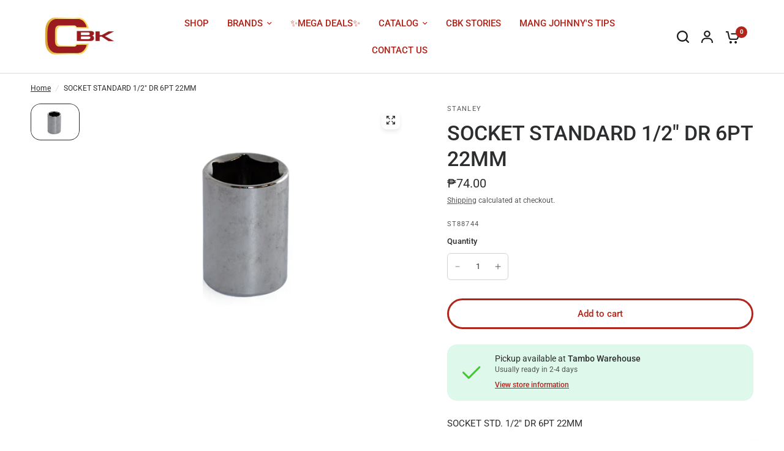

--- FILE ---
content_type: text/html; charset=utf-8
request_url: https://cbkhardware.com/products/stanley-socket-standard-1-2-drive-6points-22mm
body_size: 33413
content:
<!doctype html><html class="no-js" lang="en" dir="ltr">
<head>

 
<meta charset="utf-8">
	<meta http-equiv="X-UA-Compatible" content="IE=edge,chrome=1">
	<meta name="viewport" content="width=device-width, initial-scale=1, maximum-scale=5, viewport-fit=cover">
	<meta name="theme-color" content="#ffffff"><link rel="preconnect" href="https://cdn.shopify.com" crossorigin>
	<link rel="preload" as="style" href="//cbkhardware.com/cdn/shop/t/50/assets/app.css?v=44407536406269007741715681314">
<link rel="preload" as="style" href="//cbkhardware.com/cdn/shop/t/50/assets/product-grid.css?v=125548149239127522091715681315">
<link rel="preload" as="style" href="//cbkhardware.com/cdn/shop/t/50/assets/product.css?v=19669959955139617021715681315">
<link rel="preload" as="image" href="//cbkhardware.com/cdn/shop/products/st88744_20x_crop_center.jpg?v=1747620413" imagesrcset="//cbkhardware.com/cdn/shop/products/st88744_345x_crop_center.jpg?v=1747620413 345w,//cbkhardware.com/cdn/shop/products/st88744_610x_crop_center.jpg?v=1747620413 610w,//cbkhardware.com/cdn/shop/products/st88744_1220x_crop_center.jpg?v=1747620413 1220w" imagesizes="auto">



<link rel="preload" as="script" href="//cbkhardware.com/cdn/shop/t/50/assets/header.js?v=6094887744313169711715681315">
<link rel="preload" as="script" href="//cbkhardware.com/cdn/shop/t/50/assets/vendor.min.js?v=13569931493010679481715681316">
<link rel="preload" as="script" href="//cbkhardware.com/cdn/shop/t/50/assets/app.js?v=24564654912936275101715681314">

<script>
window.lazySizesConfig = window.lazySizesConfig || {};
window.lazySizesConfig.expand = 250;
window.lazySizesConfig.loadMode = 1;
window.lazySizesConfig.loadHidden = false;
</script>


	<link rel="icon" type="image/png" href="//cbkhardware.com/cdn/shop/files/Untitled_design_5.png?crop=center&height=32&v=1700646298&width=32">


<link rel="preconnect" href="https://fonts.shopifycdn.com" crossorigin>


	<link href="//cbkhardware.com/cdn/shop/t/50/assets/app.css?v=44407536406269007741715681314" rel="stylesheet" type="text/css" media="all" />
	<link href="//cbkhardware.com/cdn/shop/t/50/assets/product-grid.css?v=125548149239127522091715681315" rel="stylesheet" type="text/css" media="all" />

	<style data-shopify>
	@font-face {
  font-family: Roboto;
  font-weight: 400;
  font-style: normal;
  font-display: swap;
  src: url("//cbkhardware.com/cdn/fonts/roboto/roboto_n4.2019d890f07b1852f56ce63ba45b2db45d852cba.woff2") format("woff2"),
       url("//cbkhardware.com/cdn/fonts/roboto/roboto_n4.238690e0007583582327135619c5f7971652fa9d.woff") format("woff");
}

@font-face {
  font-family: Roboto;
  font-weight: 500;
  font-style: normal;
  font-display: swap;
  src: url("//cbkhardware.com/cdn/fonts/roboto/roboto_n5.250d51708d76acbac296b0e21ede8f81de4e37aa.woff2") format("woff2"),
       url("//cbkhardware.com/cdn/fonts/roboto/roboto_n5.535e8c56f4cbbdea416167af50ab0ff1360a3949.woff") format("woff");
}

@font-face {
  font-family: Roboto;
  font-weight: 600;
  font-style: normal;
  font-display: swap;
  src: url("//cbkhardware.com/cdn/fonts/roboto/roboto_n6.3d305d5382545b48404c304160aadee38c90ef9d.woff2") format("woff2"),
       url("//cbkhardware.com/cdn/fonts/roboto/roboto_n6.bb37be020157f87e181e5489d5e9137ad60c47a2.woff") format("woff");
}

@font-face {
  font-family: Roboto;
  font-weight: 400;
  font-style: italic;
  font-display: swap;
  src: url("//cbkhardware.com/cdn/fonts/roboto/roboto_i4.57ce898ccda22ee84f49e6b57ae302250655e2d4.woff2") format("woff2"),
       url("//cbkhardware.com/cdn/fonts/roboto/roboto_i4.b21f3bd061cbcb83b824ae8c7671a82587b264bf.woff") format("woff");
}

@font-face {
  font-family: Roboto;
  font-weight: 600;
  font-style: italic;
  font-display: swap;
  src: url("//cbkhardware.com/cdn/fonts/roboto/roboto_i6.ebd6b6733fb2b030d60cbf61316511a7ffd82fb3.woff2") format("woff2"),
       url("//cbkhardware.com/cdn/fonts/roboto/roboto_i6.1363905a6d5249605bc5e0f859663ffe95ac3bed.woff") format("woff");
}

h1,h2,h3,h4,h5,h6,
	.h1,.h2,.h3,.h4,.h5,.h6,
	.logolink.text-logo,
	.heading-font,
	.h1-xlarge,
	.h1-large,
	blockquote p,
	blockquote span,
	.customer-addresses .my-address .address-index {
		font-style: normal;
		font-weight: 400;
		font-family: Roboto, sans-serif;
	}
	body,
	.body-font,
	.thb-product-detail .product-title {
		font-style: normal;
		font-weight: 400;
		font-family: Roboto, sans-serif;
	}
	:root {

		--font-body-scale: 1.0;
		--font-body-line-height-scale: 1.0;
		--font-body-letter-spacing: 0.0em;
		--font-announcement-scale: 1.0;
		--font-body-medium-weight: 500;
    --font-body-bold-weight: 600;
		--font-heading-scale: 1.0;
		--font-heading-line-height-scale: 1.0;
		--font-heading-letter-spacing: 0.0em;
		--font-navigation-scale: 1.0;
		--font-product-price-scale: 1.0;
		--font-product-title-scale: 1.0;
		--font-product-title-line-height-scale: 1.0;
		--button-letter-spacing: 0.0em;

		--block-border-radius: 16px;
		--button-border-radius: 25px;
		--input-border-radius: 6px;

		--bg-body: #ffffff;
		--bg-body-rgb: 255,255,255;
		--bg-body-darken: #f7f7f7;
		--payment-terms-background-color: #ffffff;
		
		--color-body: #2c2d2e;
		--color-body-rgb: 44,45,46;
		--color-heading: #1a1c1d;
		--color-heading-rgb: 26,28,29;

		--color-accent: #b12419;
		--color-accent-hover: #921e15;
		--color-accent-rgb: 177,36,25;
		--color-border: #DADCE0;
		--color-form-border: #D3D3D3;
		--color-overlay-rgb: 159,163,167;--color-drawer-bg: #ffffff;
			--color-drawer-bg-rgb: 255,255,255;--color-announcement-bar-text: #ffffff;--color-announcement-bar-bg: #2C2D2E;--color-secondary-menu-text: #2c2d2e;--color-secondary-menu-bg: #F5F5F5;--color-header-bg: #ffffff;
			--color-header-bg-rgb: 255,255,255;--color-header-text: #b12419;
			--color-header-text-rgb: 177,36,25;--color-header-links: #b12419;--color-header-links-hover: #1a1c1d;--color-header-icons: #1a1c1d;--color-header-border: #E2E2E2;--solid-button-background: #b12419;
			--solid-button-background-hover: #921e15;--solid-button-label: #ffffff;--white-button-label: #b12419;--color-price: #2c2d2e;
			--color-price-rgb: 44,45,46;--color-price-discounted: #C62A32;--color-star: #FFAA47;--color-inventory-instock: #279A4B;--color-inventory-lowstock: #e97f32;--section-spacing-mobile: 50px;
		--section-spacing-desktop: 80px;--color-product-card-bg: rgba(0,0,0,0);--color-article-card-bg: #ffffff;--color-badge-text: #ffffff;--color-badge-sold-out: #6d6b6b;--color-badge-sale: #c62a32;--color-badge-preorder: #666666;--badge-corner-radius: 14px;--color-footer-heading: #ffaa47;
			--color-footer-heading-rgb: 255,170,71;--color-footer-text: #ffffff;
			--color-footer-text-rgb: 255,255,255;--color-footer-link: #ffffff;--color-footer-link-hover: #1a1c1d;--color-footer-border: #ffffff;
			--color-footer-border-rgb: 255,255,255;--color-footer-bg: #b12419;}
</style>


	<script>
		window.theme = window.theme || {};
		theme = {
			settings: {
				money_with_currency_format:"₱{{amount}}",
				cart_drawer:true},
			routes: {
				root_url: '/',
				cart_url: '/cart',
				cart_add_url: '/cart/add',
				search_url: '/search',
				cart_change_url: '/cart/change',
				cart_update_url: '/cart/update',
				predictive_search_url: '/search/suggest',
			},
			variantStrings: {
        addToCart: `Add to cart`,
        soldOut: `Sold out`,
        unavailable: `Unavailable`,
        preOrder: `Pre-order`,
      },
			strings: {
				requiresTerms: `You must agree with the terms and conditions of sales to check out`,
				shippingEstimatorNoResults: `Sorry, we do not ship to your address.`,
				shippingEstimatorOneResult: `There is one shipping rate for your address:`,
				shippingEstimatorMultipleResults: `There are several shipping rates for your address:`,
				shippingEstimatorError: `One or more error occurred while retrieving shipping rates:`
			}
		};
	</script>
	<script>window.performance && window.performance.mark && window.performance.mark('shopify.content_for_header.start');</script><meta name="facebook-domain-verification" content="75d1ngc3g7lucfpjfc34ysw6pc79hd">
<meta name="google-site-verification" content="GHNSfyDMt2k59JTqJ3DkqeyDOEgNMMYdgqGxik8LYpQ">
<meta id="shopify-digital-wallet" name="shopify-digital-wallet" content="/55275946163/digital_wallets/dialog">
<link rel="alternate" type="application/json+oembed" href="https://cbkhardware.com/products/stanley-socket-standard-1-2-drive-6points-22mm.oembed">
<script async="async" src="/checkouts/internal/preloads.js?locale=en-PH"></script>
<script id="shopify-features" type="application/json">{"accessToken":"1c460b45995e0af46a2058550ffb1f8b","betas":["rich-media-storefront-analytics"],"domain":"cbkhardware.com","predictiveSearch":true,"shopId":55275946163,"locale":"en"}</script>
<script>var Shopify = Shopify || {};
Shopify.shop = "cobankiat.myshopify.com";
Shopify.locale = "en";
Shopify.currency = {"active":"PHP","rate":"1.0"};
Shopify.country = "PH";
Shopify.theme = {"name":"Updated copy of Vision","id":138183377075,"schema_name":"Vision","schema_version":"2.8.0","theme_store_id":2053,"role":"main"};
Shopify.theme.handle = "null";
Shopify.theme.style = {"id":null,"handle":null};
Shopify.cdnHost = "cbkhardware.com/cdn";
Shopify.routes = Shopify.routes || {};
Shopify.routes.root = "/";</script>
<script type="module">!function(o){(o.Shopify=o.Shopify||{}).modules=!0}(window);</script>
<script>!function(o){function n(){var o=[];function n(){o.push(Array.prototype.slice.apply(arguments))}return n.q=o,n}var t=o.Shopify=o.Shopify||{};t.loadFeatures=n(),t.autoloadFeatures=n()}(window);</script>
<script id="shop-js-analytics" type="application/json">{"pageType":"product"}</script>
<script defer="defer" async type="module" src="//cbkhardware.com/cdn/shopifycloud/shop-js/modules/v2/client.init-shop-cart-sync_BN7fPSNr.en.esm.js"></script>
<script defer="defer" async type="module" src="//cbkhardware.com/cdn/shopifycloud/shop-js/modules/v2/chunk.common_Cbph3Kss.esm.js"></script>
<script defer="defer" async type="module" src="//cbkhardware.com/cdn/shopifycloud/shop-js/modules/v2/chunk.modal_DKumMAJ1.esm.js"></script>
<script type="module">
  await import("//cbkhardware.com/cdn/shopifycloud/shop-js/modules/v2/client.init-shop-cart-sync_BN7fPSNr.en.esm.js");
await import("//cbkhardware.com/cdn/shopifycloud/shop-js/modules/v2/chunk.common_Cbph3Kss.esm.js");
await import("//cbkhardware.com/cdn/shopifycloud/shop-js/modules/v2/chunk.modal_DKumMAJ1.esm.js");

  window.Shopify.SignInWithShop?.initShopCartSync?.({"fedCMEnabled":true,"windoidEnabled":true});

</script>
<script>(function() {
  var isLoaded = false;
  function asyncLoad() {
    if (isLoaded) return;
    isLoaded = true;
    var urls = ["https:\/\/cdn.commoninja.com\/sdk\/latest\/commonninja.js?shop=cobankiat.myshopify.com","https:\/\/tnc-app.herokuapp.com\/get_script\/6311333ad1bc11edb03dee7ca967f745.js?v=726686\u0026shop=cobankiat.myshopify.com","https:\/\/cdn.parcelifyapp.com\/parcelify-components\/v1\/latest\/shopify_bundle.min.js?shop=cobankiat.myshopify.com","https:\/\/cdn.parcelifyapp.com\/parcelify-script-tag\/script_tag.js?shop=cobankiat.myshopify.com","https:\/\/cdn.shopify.com\/s\/files\/1\/0552\/7594\/6163\/t\/50\/assets\/yoast-active-script.js?v=1715683333\u0026shop=cobankiat.myshopify.com"];
    for (var i = 0; i < urls.length; i++) {
      var s = document.createElement('script');
      s.type = 'text/javascript';
      s.async = true;
      s.src = urls[i];
      var x = document.getElementsByTagName('script')[0];
      x.parentNode.insertBefore(s, x);
    }
  };
  if(window.attachEvent) {
    window.attachEvent('onload', asyncLoad);
  } else {
    window.addEventListener('load', asyncLoad, false);
  }
})();</script>
<script id="__st">var __st={"a":55275946163,"offset":28800,"reqid":"85a9f20d-2bb3-441f-a9b7-533f2b625a8e-1769744125","pageurl":"cbkhardware.com\/products\/stanley-socket-standard-1-2-drive-6points-22mm","u":"1db7db874f05","p":"product","rtyp":"product","rid":6636334678195};</script>
<script>window.ShopifyPaypalV4VisibilityTracking = true;</script>
<script id="captcha-bootstrap">!function(){'use strict';const t='contact',e='account',n='new_comment',o=[[t,t],['blogs',n],['comments',n],[t,'customer']],c=[[e,'customer_login'],[e,'guest_login'],[e,'recover_customer_password'],[e,'create_customer']],r=t=>t.map((([t,e])=>`form[action*='/${t}']:not([data-nocaptcha='true']) input[name='form_type'][value='${e}']`)).join(','),a=t=>()=>t?[...document.querySelectorAll(t)].map((t=>t.form)):[];function s(){const t=[...o],e=r(t);return a(e)}const i='password',u='form_key',d=['recaptcha-v3-token','g-recaptcha-response','h-captcha-response',i],f=()=>{try{return window.sessionStorage}catch{return}},m='__shopify_v',_=t=>t.elements[u];function p(t,e,n=!1){try{const o=window.sessionStorage,c=JSON.parse(o.getItem(e)),{data:r}=function(t){const{data:e,action:n}=t;return t[m]||n?{data:e,action:n}:{data:t,action:n}}(c);for(const[e,n]of Object.entries(r))t.elements[e]&&(t.elements[e].value=n);n&&o.removeItem(e)}catch(o){console.error('form repopulation failed',{error:o})}}const l='form_type',E='cptcha';function T(t){t.dataset[E]=!0}const w=window,h=w.document,L='Shopify',v='ce_forms',y='captcha';let A=!1;((t,e)=>{const n=(g='f06e6c50-85a8-45c8-87d0-21a2b65856fe',I='https://cdn.shopify.com/shopifycloud/storefront-forms-hcaptcha/ce_storefront_forms_captcha_hcaptcha.v1.5.2.iife.js',D={infoText:'Protected by hCaptcha',privacyText:'Privacy',termsText:'Terms'},(t,e,n)=>{const o=w[L][v],c=o.bindForm;if(c)return c(t,g,e,D).then(n);var r;o.q.push([[t,g,e,D],n]),r=I,A||(h.body.append(Object.assign(h.createElement('script'),{id:'captcha-provider',async:!0,src:r})),A=!0)});var g,I,D;w[L]=w[L]||{},w[L][v]=w[L][v]||{},w[L][v].q=[],w[L][y]=w[L][y]||{},w[L][y].protect=function(t,e){n(t,void 0,e),T(t)},Object.freeze(w[L][y]),function(t,e,n,w,h,L){const[v,y,A,g]=function(t,e,n){const i=e?o:[],u=t?c:[],d=[...i,...u],f=r(d),m=r(i),_=r(d.filter((([t,e])=>n.includes(e))));return[a(f),a(m),a(_),s()]}(w,h,L),I=t=>{const e=t.target;return e instanceof HTMLFormElement?e:e&&e.form},D=t=>v().includes(t);t.addEventListener('submit',(t=>{const e=I(t);if(!e)return;const n=D(e)&&!e.dataset.hcaptchaBound&&!e.dataset.recaptchaBound,o=_(e),c=g().includes(e)&&(!o||!o.value);(n||c)&&t.preventDefault(),c&&!n&&(function(t){try{if(!f())return;!function(t){const e=f();if(!e)return;const n=_(t);if(!n)return;const o=n.value;o&&e.removeItem(o)}(t);const e=Array.from(Array(32),(()=>Math.random().toString(36)[2])).join('');!function(t,e){_(t)||t.append(Object.assign(document.createElement('input'),{type:'hidden',name:u})),t.elements[u].value=e}(t,e),function(t,e){const n=f();if(!n)return;const o=[...t.querySelectorAll(`input[type='${i}']`)].map((({name:t})=>t)),c=[...d,...o],r={};for(const[a,s]of new FormData(t).entries())c.includes(a)||(r[a]=s);n.setItem(e,JSON.stringify({[m]:1,action:t.action,data:r}))}(t,e)}catch(e){console.error('failed to persist form',e)}}(e),e.submit())}));const S=(t,e)=>{t&&!t.dataset[E]&&(n(t,e.some((e=>e===t))),T(t))};for(const o of['focusin','change'])t.addEventListener(o,(t=>{const e=I(t);D(e)&&S(e,y())}));const B=e.get('form_key'),M=e.get(l),P=B&&M;t.addEventListener('DOMContentLoaded',(()=>{const t=y();if(P)for(const e of t)e.elements[l].value===M&&p(e,B);[...new Set([...A(),...v().filter((t=>'true'===t.dataset.shopifyCaptcha))])].forEach((e=>S(e,t)))}))}(h,new URLSearchParams(w.location.search),n,t,e,['guest_login'])})(!0,!0)}();</script>
<script integrity="sha256-4kQ18oKyAcykRKYeNunJcIwy7WH5gtpwJnB7kiuLZ1E=" data-source-attribution="shopify.loadfeatures" defer="defer" src="//cbkhardware.com/cdn/shopifycloud/storefront/assets/storefront/load_feature-a0a9edcb.js" crossorigin="anonymous"></script>
<script data-source-attribution="shopify.dynamic_checkout.dynamic.init">var Shopify=Shopify||{};Shopify.PaymentButton=Shopify.PaymentButton||{isStorefrontPortableWallets:!0,init:function(){window.Shopify.PaymentButton.init=function(){};var t=document.createElement("script");t.src="https://cbkhardware.com/cdn/shopifycloud/portable-wallets/latest/portable-wallets.en.js",t.type="module",document.head.appendChild(t)}};
</script>
<script data-source-attribution="shopify.dynamic_checkout.buyer_consent">
  function portableWalletsHideBuyerConsent(e){var t=document.getElementById("shopify-buyer-consent"),n=document.getElementById("shopify-subscription-policy-button");t&&n&&(t.classList.add("hidden"),t.setAttribute("aria-hidden","true"),n.removeEventListener("click",e))}function portableWalletsShowBuyerConsent(e){var t=document.getElementById("shopify-buyer-consent"),n=document.getElementById("shopify-subscription-policy-button");t&&n&&(t.classList.remove("hidden"),t.removeAttribute("aria-hidden"),n.addEventListener("click",e))}window.Shopify?.PaymentButton&&(window.Shopify.PaymentButton.hideBuyerConsent=portableWalletsHideBuyerConsent,window.Shopify.PaymentButton.showBuyerConsent=portableWalletsShowBuyerConsent);
</script>
<script data-source-attribution="shopify.dynamic_checkout.cart.bootstrap">document.addEventListener("DOMContentLoaded",(function(){function t(){return document.querySelector("shopify-accelerated-checkout-cart, shopify-accelerated-checkout")}if(t())Shopify.PaymentButton.init();else{new MutationObserver((function(e,n){t()&&(Shopify.PaymentButton.init(),n.disconnect())})).observe(document.body,{childList:!0,subtree:!0})}}));
</script>

<script>window.performance && window.performance.mark && window.performance.mark('shopify.content_for_header.end');</script> <!-- Header hook for plugins -->

	<script>document.documentElement.className = document.documentElement.className.replace('no-js', 'js');</script>

<script>
	window.StoreCreditInit = {
		shop: 'cobankiat.myshopify.com',
		cashback_widget_status: 0
	}
</script>




<!-- BEGIN app block: shopify://apps/ecomposer-builder/blocks/app-embed/a0fc26e1-7741-4773-8b27-39389b4fb4a0 --><!-- DNS Prefetch & Preconnect -->
<link rel="preconnect" href="https://cdn.ecomposer.app" crossorigin>
<link rel="dns-prefetch" href="https://cdn.ecomposer.app">

<link rel="prefetch" href="https://cdn.ecomposer.app/vendors/css/ecom-swiper@11.css" as="style">
<link rel="prefetch" href="https://cdn.ecomposer.app/vendors/js/ecom-swiper@11.0.5.js" as="script">
<link rel="prefetch" href="https://cdn.ecomposer.app/vendors/js/ecom_modal.js" as="script">

<!-- Global CSS --><!-- Custom CSS & JS --><!-- Open Graph Meta Tags for Pages --><!-- Critical Inline Styles -->
<style class="ecom-theme-helper">.ecom-animation{opacity:0}.ecom-animation.animate,.ecom-animation.ecom-animated{opacity:1}.ecom-cart-popup{display:grid;position:fixed;inset:0;z-index:9999999;align-content:center;padding:5px;justify-content:center;align-items:center;justify-items:center}.ecom-cart-popup::before{content:' ';position:absolute;background:#e5e5e5b3;inset:0}.ecom-ajax-loading{cursor:not-allowed;pointer-events:none;opacity:.6}#ecom-toast{visibility:hidden;max-width:50px;height:60px;margin:auto;background-color:#333;color:#fff;text-align:center;border-radius:2px;position:fixed;z-index:1;left:0;right:0;bottom:30px;font-size:17px;display:grid;grid-template-columns:50px auto;align-items:center;justify-content:start;align-content:center;justify-items:start}#ecom-toast.ecom-toast-show{visibility:visible;animation:ecomFadein .5s,ecomExpand .5s .5s,ecomStay 3s 1s,ecomShrink .5s 4s,ecomFadeout .5s 4.5s}#ecom-toast #ecom-toast-icon{width:50px;height:100%;box-sizing:border-box;background-color:#111;color:#fff;padding:5px}#ecom-toast .ecom-toast-icon-svg{width:100%;height:100%;position:relative;vertical-align:middle;margin:auto;text-align:center}#ecom-toast #ecom-toast-desc{color:#fff;padding:16px;overflow:hidden;white-space:nowrap}@media(max-width:768px){#ecom-toast #ecom-toast-desc{white-space:normal;min-width:250px}#ecom-toast{height:auto;min-height:60px}}.ecom__column-full-height{height:100%}@keyframes ecomFadein{from{bottom:0;opacity:0}to{bottom:30px;opacity:1}}@keyframes ecomExpand{from{min-width:50px}to{min-width:var(--ecom-max-width)}}@keyframes ecomStay{from{min-width:var(--ecom-max-width)}to{min-width:var(--ecom-max-width)}}@keyframes ecomShrink{from{min-width:var(--ecom-max-width)}to{min-width:50px}}@keyframes ecomFadeout{from{bottom:30px;opacity:1}to{bottom:60px;opacity:0}}</style>


<!-- EComposer Config Script -->
<script id="ecom-theme-helpers" async>
window.EComposer=window.EComposer||{};(function(){if(!this.configs)this.configs={};
this.initQuickview=function(){};this.configs.ajax_cart={enable:false};this.customer=false;this.proxy_path='/apps/ecomposer-visual-page-builder';
this.popupScriptUrl='https://cdn.shopify.com/extensions/019c0262-13fd-76c5-96e1-41becea92121/ecomposer-97/assets/ecom_popup.js';
this.routes={domain:'https://cbkhardware.com',root_url:'/',collections_url:'/collections',all_products_collection_url:'/collections/all',cart_url:'/cart',cart_add_url:'/cart/add',cart_change_url:'/cart/change',cart_clear_url:'/cart/clear',cart_update_url:'/cart/update',product_recommendations_url:'/recommendations/products'};
this.queryParams={};
if(window.location.search.length){new URLSearchParams(window.location.search).forEach((value,key)=>{this.queryParams[key]=value})}
this.money_format="₱{{amount}}";
this.money_with_currency_format="₱{{amount}} PHP";
this.currencyCodeEnabled=false;this.abTestingData = [];this.formatMoney=function(t,e){const r=this.currencyCodeEnabled?this.money_with_currency_format:this.money_format;function a(t,e){return void 0===t?e:t}function o(t,e,r,o){if(e=a(e,2),r=a(r,","),o=a(o,"."),isNaN(t)||null==t)return 0;var n=(t=(t/100).toFixed(e)).split(".");return n[0].replace(/(\d)(?=(\d\d\d)+(?!\d))/g,"$1"+r)+(n[1]?o+n[1]:"")}"string"==typeof t&&(t=t.replace(".",""));var n="",i=/\{\{\s*(\w+)\s*\}\}/,s=e||r;switch(s.match(i)[1]){case"amount":n=o(t,2);break;case"amount_no_decimals":n=o(t,0);break;case"amount_with_comma_separator":n=o(t,2,".",",");break;case"amount_with_space_separator":n=o(t,2," ",",");break;case"amount_with_period_and_space_separator":n=o(t,2," ",".");break;case"amount_no_decimals_with_comma_separator":n=o(t,0,".",",");break;case"amount_no_decimals_with_space_separator":n=o(t,0," ");break;case"amount_with_apostrophe_separator":n=o(t,2,"'",".")}return s.replace(i,n)};
this.resizeImage=function(t,e){try{if(!e||"original"==e||"full"==e||"master"==e)return t;if(-1!==t.indexOf("cdn.shopify.com")||-1!==t.indexOf("/cdn/shop/")){var r=t.match(/\.(jpg|jpeg|gif|png|bmp|bitmap|tiff|tif|webp)((\#[0-9a-z\-]+)?(\?v=.*)?)?$/gim);if(null==r)return null;var a=t.split(r[0]),o=r[0];return a[0]+"_"+e+o}}catch(r){return t}return t};
this.getProduct=function(t){if(!t)return!1;let e=("/"===this.routes.root_url?"":this.routes.root_url)+"/products/"+t+".js?shop="+Shopify.shop;return window.ECOM_LIVE&&(e="/shop/builder/ajax/ecom-proxy/products/"+t+"?shop="+Shopify.shop),window.fetch(e,{headers:{"Content-Type":"application/json"}}).then(t=>t.ok?t.json():false)};
const u=new URLSearchParams(window.location.search);if(u.has("ecom-redirect")){const r=u.get("ecom-redirect");if(r){let d;try{d=decodeURIComponent(r)}catch{return}d=d.trim().replace(/[\r\n\t]/g,"");if(d.length>2e3)return;const p=["javascript:","data:","vbscript:","file:","ftp:","mailto:","tel:","sms:","chrome:","chrome-extension:","moz-extension:","ms-browser-extension:"],l=d.toLowerCase();for(const o of p)if(l.includes(o))return;const x=[/<script/i,/<\/script/i,/javascript:/i,/vbscript:/i,/onload=/i,/onerror=/i,/onclick=/i,/onmouseover=/i,/onfocus=/i,/onblur=/i,/onsubmit=/i,/onchange=/i,/alert\s*\(/i,/confirm\s*\(/i,/prompt\s*\(/i,/document\./i,/window\./i,/eval\s*\(/i];for(const t of x)if(t.test(d))return;if(d.startsWith("/")&&!d.startsWith("//")){if(!/^[a-zA-Z0-9\-._~:/?#[\]@!$&'()*+,;=%]+$/.test(d))return;if(d.includes("../")||d.includes("./"))return;window.location.href=d;return}if(!d.includes("://")&&!d.startsWith("//")){if(!/^[a-zA-Z0-9\-._~:/?#[\]@!$&'()*+,;=%]+$/.test(d))return;if(d.includes("../")||d.includes("./"))return;window.location.href="/"+d;return}let n;try{n=new URL(d)}catch{return}if(!["http:","https:"].includes(n.protocol))return;if(n.port&&(parseInt(n.port)<1||parseInt(n.port)>65535))return;const a=[window.location.hostname];if(a.includes(n.hostname)&&(n.href===d||n.toString()===d))window.location.href=d}}
}).bind(window.EComposer)();
if(window.Shopify&&window.Shopify.designMode&&window.top&&window.top.opener){window.addEventListener("load",function(){window.top.opener.postMessage({action:"ecomposer:loaded"},"*")})}
</script><!-- Toast Template -->
<script type="text/template" id="ecom-template-html"><!-- BEGIN app snippet: ecom-toast --><div id="ecom-toast"><div id="ecom-toast-icon"><svg xmlns="http://www.w3.org/2000/svg" class="ecom-toast-icon-svg ecom-toast-icon-info" fill="none" viewBox="0 0 24 24" stroke="currentColor"><path stroke-linecap="round" stroke-linejoin="round" stroke-width="2" d="M13 16h-1v-4h-1m1-4h.01M21 12a9 9 0 11-18 0 9 9 0 0118 0z"/></svg>
<svg class="ecom-toast-icon-svg ecom-toast-icon-success" xmlns="http://www.w3.org/2000/svg" viewBox="0 0 512 512"><path d="M256 8C119 8 8 119 8 256s111 248 248 248 248-111 248-248S393 8 256 8zm0 48c110.5 0 200 89.5 200 200 0 110.5-89.5 200-200 200-110.5 0-200-89.5-200-200 0-110.5 89.5-200 200-200m140.2 130.3l-22.5-22.7c-4.7-4.7-12.3-4.7-17-.1L215.3 303.7l-59.8-60.3c-4.7-4.7-12.3-4.7-17-.1l-22.7 22.5c-4.7 4.7-4.7 12.3-.1 17l90.8 91.5c4.7 4.7 12.3 4.7 17 .1l172.6-171.2c4.7-4.7 4.7-12.3 .1-17z"/></svg>
</div><div id="ecom-toast-desc"></div></div><!-- END app snippet --></script><!-- END app block --><!-- BEGIN app block: shopify://apps/yoast-seo/blocks/metatags/7c777011-bc88-4743-a24e-64336e1e5b46 -->
<!-- This site is optimized with Yoast SEO for Shopify -->
<title>SOCKET STANDARD 1/2&quot; DR 6PT 22MM - CBK Hardware</title>
<meta name="description" content="MECHANICS TOOLS Cobankiat Co Ban Kiat Hardware" />
<link rel="canonical" href="https://cbkhardware.com/products/stanley-socket-standard-1-2-drive-6points-22mm" />
<meta name="robots" content="index, follow, max-image-preview:large, max-snippet:-1, max-video-preview:-1" />
<meta property="og:site_name" content="CBK Hardware" />
<meta property="og:url" content="https://cbkhardware.com/products/stanley-socket-standard-1-2-drive-6points-22mm" />
<meta property="og:locale" content="en_US" />
<meta property="og:type" content="product" />
<meta property="og:title" content="SOCKET STANDARD 1/2&quot; DR 6PT 22MM - CBK Hardware" />
<meta property="og:description" content="MECHANICS TOOLS Cobankiat Co Ban Kiat Hardware" />
<meta property="og:image" content="https://cbkhardware.com/cdn/shop/products/st88744.jpg?v=1747620413" />
<meta property="og:image:height" content="434" />
<meta property="og:image:width" content="582" />
<meta property="og:availability" content="instock" />
<meta property="product:availability" content="instock" />
<meta property="product:condition" content="new" />
<meta property="product:price:amount" content="74.0" />
<meta property="product:price:currency" content="PHP" />
<meta property="product:retailer_item_id" content="ST88744" />
<meta name="twitter:card" content="summary_large_image" />
<script type="application/ld+json" id="yoast-schema-graph">
{
  "@context": "https://schema.org",
  "@graph": [
    {
      "@type": "WebSite",
      "@id": "https://cbkhardware.com/#/schema/website/1",
      "url": "https://cbkhardware.com",
      "name": "CBK Hardware",
      "potentialAction": {
        "@type": "SearchAction",
        "target": "https://cbkhardware.com/search?q={search_term_string}",
        "query-input": "required name=search_term_string"
      },
      "inLanguage": "en"
    },
    {
      "@type": "ItemPage",
      "@id": "https:\/\/cbkhardware.com\/products\/stanley-socket-standard-1-2-drive-6points-22mm",
      "name": "SOCKET STANDARD 1\/2\u0026quot; DR 6PT 22MM - CBK Hardware",
      "description": "MECHANICS TOOLS Cobankiat Co Ban Kiat Hardware",
      "datePublished": "2021-04-19T14:32:51+08:00",
      "breadcrumb": {
        "@id": "https:\/\/cbkhardware.com\/products\/stanley-socket-standard-1-2-drive-6points-22mm\/#\/schema\/breadcrumb"
      },
      "primaryImageOfPage": {
        "@id": "https://cbkhardware.com/#/schema/ImageObject/20686075953331"
      },
      "image": [{
        "@id": "https://cbkhardware.com/#/schema/ImageObject/20686075953331"
      }],
      "isPartOf": {
        "@id": "https://cbkhardware.com/#/schema/website/1"
      },
      "url": "https:\/\/cbkhardware.com\/products\/stanley-socket-standard-1-2-drive-6points-22mm"
    },
    {
      "@type": "ImageObject",
      "@id": "https://cbkhardware.com/#/schema/ImageObject/20686075953331",
      "width": 582,
      "height": 434,
      "url": "https:\/\/cbkhardware.com\/cdn\/shop\/products\/st88744.jpg?v=1747620413",
      "contentUrl": "https:\/\/cbkhardware.com\/cdn\/shop\/products\/st88744.jpg?v=1747620413"
    },
    {
      "@type": "ProductGroup",
      "@id": "https:\/\/cbkhardware.com\/products\/stanley-socket-standard-1-2-drive-6points-22mm\/#\/schema\/Product",
      "brand": [{
        "@type": "Brand",
        "name": "STANLEY"
      }],
      "mainEntityOfPage": {
        "@id": "https:\/\/cbkhardware.com\/products\/stanley-socket-standard-1-2-drive-6points-22mm"
      },
      "name": "SOCKET STANDARD 1\/2\" DR 6PT 22MM",
      "description": "MECHANICS TOOLS Cobankiat Co Ban Kiat Hardware",
      "image": [{
        "@id": "https://cbkhardware.com/#/schema/ImageObject/20686075953331"
      }],
      "productGroupID": "6636334678195",
      "hasVariant": [
        {
          "@type": "Product",
          "@id": "https://cbkhardware.com/#/schema/Product/39641937510579",
          "name": "SOCKET STANDARD 1\/2\" DR 6PT 22MM",
          "sku": "ST88744",
          "image": [{
            "@id": "https://cbkhardware.com/#/schema/ImageObject/20686075953331"
          }],
          "offers": {
            "@type": "Offer",
            "@id": "https://cbkhardware.com/#/schema/Offer/39641937510579",
            "availability": "https://schema.org/InStock",
            "priceSpecification": [
              {
                "@type": "UnitPriceSpecification",
                "valueAddedTaxIncluded": false,
                "price": 74.0,
                "priceCurrency": "PHP"
              }
            ],
            "url": "https:\/\/cbkhardware.com\/products\/stanley-socket-standard-1-2-drive-6points-22mm",
            "checkoutPageURLTemplate": "https:\/\/cbkhardware.com\/cart\/add?id=39641937510579\u0026quantity=1"
          }
        }
      ],
      "url": "https:\/\/cbkhardware.com\/products\/stanley-socket-standard-1-2-drive-6points-22mm"
    },
    {
      "@type": "BreadcrumbList",
      "@id": "https:\/\/cbkhardware.com\/products\/stanley-socket-standard-1-2-drive-6points-22mm\/#\/schema\/breadcrumb",
      "itemListElement": [
        {
          "@type": "ListItem",
          "name": "CBK Hardware",
          "item": "https:\/\/cbkhardware.com",
          "position": 1
        },
        {
          "@type": "ListItem",
          "name": "SOCKET STANDARD 1\/2\" DR 6PT 22MM",
          "position": 2
        }
      ]
    }

  ]}
</script>
<!--/ Yoast SEO -->
<!-- END app block --><script src="https://cdn.shopify.com/extensions/019c0262-13fd-76c5-96e1-41becea92121/ecomposer-97/assets/ecom.js" type="text/javascript" defer="defer"></script>
<link href="https://monorail-edge.shopifysvc.com" rel="dns-prefetch">
<script>(function(){if ("sendBeacon" in navigator && "performance" in window) {try {var session_token_from_headers = performance.getEntriesByType('navigation')[0].serverTiming.find(x => x.name == '_s').description;} catch {var session_token_from_headers = undefined;}var session_cookie_matches = document.cookie.match(/_shopify_s=([^;]*)/);var session_token_from_cookie = session_cookie_matches && session_cookie_matches.length === 2 ? session_cookie_matches[1] : "";var session_token = session_token_from_headers || session_token_from_cookie || "";function handle_abandonment_event(e) {var entries = performance.getEntries().filter(function(entry) {return /monorail-edge.shopifysvc.com/.test(entry.name);});if (!window.abandonment_tracked && entries.length === 0) {window.abandonment_tracked = true;var currentMs = Date.now();var navigation_start = performance.timing.navigationStart;var payload = {shop_id: 55275946163,url: window.location.href,navigation_start,duration: currentMs - navigation_start,session_token,page_type: "product"};window.navigator.sendBeacon("https://monorail-edge.shopifysvc.com/v1/produce", JSON.stringify({schema_id: "online_store_buyer_site_abandonment/1.1",payload: payload,metadata: {event_created_at_ms: currentMs,event_sent_at_ms: currentMs}}));}}window.addEventListener('pagehide', handle_abandonment_event);}}());</script>
<script id="web-pixels-manager-setup">(function e(e,d,r,n,o){if(void 0===o&&(o={}),!Boolean(null===(a=null===(i=window.Shopify)||void 0===i?void 0:i.analytics)||void 0===a?void 0:a.replayQueue)){var i,a;window.Shopify=window.Shopify||{};var t=window.Shopify;t.analytics=t.analytics||{};var s=t.analytics;s.replayQueue=[],s.publish=function(e,d,r){return s.replayQueue.push([e,d,r]),!0};try{self.performance.mark("wpm:start")}catch(e){}var l=function(){var e={modern:/Edge?\/(1{2}[4-9]|1[2-9]\d|[2-9]\d{2}|\d{4,})\.\d+(\.\d+|)|Firefox\/(1{2}[4-9]|1[2-9]\d|[2-9]\d{2}|\d{4,})\.\d+(\.\d+|)|Chrom(ium|e)\/(9{2}|\d{3,})\.\d+(\.\d+|)|(Maci|X1{2}).+ Version\/(15\.\d+|(1[6-9]|[2-9]\d|\d{3,})\.\d+)([,.]\d+|)( \(\w+\)|)( Mobile\/\w+|) Safari\/|Chrome.+OPR\/(9{2}|\d{3,})\.\d+\.\d+|(CPU[ +]OS|iPhone[ +]OS|CPU[ +]iPhone|CPU IPhone OS|CPU iPad OS)[ +]+(15[._]\d+|(1[6-9]|[2-9]\d|\d{3,})[._]\d+)([._]\d+|)|Android:?[ /-](13[3-9]|1[4-9]\d|[2-9]\d{2}|\d{4,})(\.\d+|)(\.\d+|)|Android.+Firefox\/(13[5-9]|1[4-9]\d|[2-9]\d{2}|\d{4,})\.\d+(\.\d+|)|Android.+Chrom(ium|e)\/(13[3-9]|1[4-9]\d|[2-9]\d{2}|\d{4,})\.\d+(\.\d+|)|SamsungBrowser\/([2-9]\d|\d{3,})\.\d+/,legacy:/Edge?\/(1[6-9]|[2-9]\d|\d{3,})\.\d+(\.\d+|)|Firefox\/(5[4-9]|[6-9]\d|\d{3,})\.\d+(\.\d+|)|Chrom(ium|e)\/(5[1-9]|[6-9]\d|\d{3,})\.\d+(\.\d+|)([\d.]+$|.*Safari\/(?![\d.]+ Edge\/[\d.]+$))|(Maci|X1{2}).+ Version\/(10\.\d+|(1[1-9]|[2-9]\d|\d{3,})\.\d+)([,.]\d+|)( \(\w+\)|)( Mobile\/\w+|) Safari\/|Chrome.+OPR\/(3[89]|[4-9]\d|\d{3,})\.\d+\.\d+|(CPU[ +]OS|iPhone[ +]OS|CPU[ +]iPhone|CPU IPhone OS|CPU iPad OS)[ +]+(10[._]\d+|(1[1-9]|[2-9]\d|\d{3,})[._]\d+)([._]\d+|)|Android:?[ /-](13[3-9]|1[4-9]\d|[2-9]\d{2}|\d{4,})(\.\d+|)(\.\d+|)|Mobile Safari.+OPR\/([89]\d|\d{3,})\.\d+\.\d+|Android.+Firefox\/(13[5-9]|1[4-9]\d|[2-9]\d{2}|\d{4,})\.\d+(\.\d+|)|Android.+Chrom(ium|e)\/(13[3-9]|1[4-9]\d|[2-9]\d{2}|\d{4,})\.\d+(\.\d+|)|Android.+(UC? ?Browser|UCWEB|U3)[ /]?(15\.([5-9]|\d{2,})|(1[6-9]|[2-9]\d|\d{3,})\.\d+)\.\d+|SamsungBrowser\/(5\.\d+|([6-9]|\d{2,})\.\d+)|Android.+MQ{2}Browser\/(14(\.(9|\d{2,})|)|(1[5-9]|[2-9]\d|\d{3,})(\.\d+|))(\.\d+|)|K[Aa][Ii]OS\/(3\.\d+|([4-9]|\d{2,})\.\d+)(\.\d+|)/},d=e.modern,r=e.legacy,n=navigator.userAgent;return n.match(d)?"modern":n.match(r)?"legacy":"unknown"}(),u="modern"===l?"modern":"legacy",c=(null!=n?n:{modern:"",legacy:""})[u],f=function(e){return[e.baseUrl,"/wpm","/b",e.hashVersion,"modern"===e.buildTarget?"m":"l",".js"].join("")}({baseUrl:d,hashVersion:r,buildTarget:u}),m=function(e){var d=e.version,r=e.bundleTarget,n=e.surface,o=e.pageUrl,i=e.monorailEndpoint;return{emit:function(e){var a=e.status,t=e.errorMsg,s=(new Date).getTime(),l=JSON.stringify({metadata:{event_sent_at_ms:s},events:[{schema_id:"web_pixels_manager_load/3.1",payload:{version:d,bundle_target:r,page_url:o,status:a,surface:n,error_msg:t},metadata:{event_created_at_ms:s}}]});if(!i)return console&&console.warn&&console.warn("[Web Pixels Manager] No Monorail endpoint provided, skipping logging."),!1;try{return self.navigator.sendBeacon.bind(self.navigator)(i,l)}catch(e){}var u=new XMLHttpRequest;try{return u.open("POST",i,!0),u.setRequestHeader("Content-Type","text/plain"),u.send(l),!0}catch(e){return console&&console.warn&&console.warn("[Web Pixels Manager] Got an unhandled error while logging to Monorail."),!1}}}}({version:r,bundleTarget:l,surface:e.surface,pageUrl:self.location.href,monorailEndpoint:e.monorailEndpoint});try{o.browserTarget=l,function(e){var d=e.src,r=e.async,n=void 0===r||r,o=e.onload,i=e.onerror,a=e.sri,t=e.scriptDataAttributes,s=void 0===t?{}:t,l=document.createElement("script"),u=document.querySelector("head"),c=document.querySelector("body");if(l.async=n,l.src=d,a&&(l.integrity=a,l.crossOrigin="anonymous"),s)for(var f in s)if(Object.prototype.hasOwnProperty.call(s,f))try{l.dataset[f]=s[f]}catch(e){}if(o&&l.addEventListener("load",o),i&&l.addEventListener("error",i),u)u.appendChild(l);else{if(!c)throw new Error("Did not find a head or body element to append the script");c.appendChild(l)}}({src:f,async:!0,onload:function(){if(!function(){var e,d;return Boolean(null===(d=null===(e=window.Shopify)||void 0===e?void 0:e.analytics)||void 0===d?void 0:d.initialized)}()){var d=window.webPixelsManager.init(e)||void 0;if(d){var r=window.Shopify.analytics;r.replayQueue.forEach((function(e){var r=e[0],n=e[1],o=e[2];d.publishCustomEvent(r,n,o)})),r.replayQueue=[],r.publish=d.publishCustomEvent,r.visitor=d.visitor,r.initialized=!0}}},onerror:function(){return m.emit({status:"failed",errorMsg:"".concat(f," has failed to load")})},sri:function(e){var d=/^sha384-[A-Za-z0-9+/=]+$/;return"string"==typeof e&&d.test(e)}(c)?c:"",scriptDataAttributes:o}),m.emit({status:"loading"})}catch(e){m.emit({status:"failed",errorMsg:(null==e?void 0:e.message)||"Unknown error"})}}})({shopId: 55275946163,storefrontBaseUrl: "https://cbkhardware.com",extensionsBaseUrl: "https://extensions.shopifycdn.com/cdn/shopifycloud/web-pixels-manager",monorailEndpoint: "https://monorail-edge.shopifysvc.com/unstable/produce_batch",surface: "storefront-renderer",enabledBetaFlags: ["2dca8a86"],webPixelsConfigList: [{"id":"1065222323","configuration":"{\"webPixelName\":\"Judge.me\"}","eventPayloadVersion":"v1","runtimeContext":"STRICT","scriptVersion":"34ad157958823915625854214640f0bf","type":"APP","apiClientId":683015,"privacyPurposes":["ANALYTICS"],"dataSharingAdjustments":{"protectedCustomerApprovalScopes":["read_customer_email","read_customer_name","read_customer_personal_data","read_customer_phone"]}},{"id":"501743795","configuration":"{\"config\":\"{\\\"google_tag_ids\\\":[\\\"G-SR2HGYXEHB\\\"],\\\"target_country\\\":\\\"PH\\\",\\\"gtag_events\\\":[{\\\"type\\\":\\\"begin_checkout\\\",\\\"action_label\\\":\\\"G-SR2HGYXEHB\\\"},{\\\"type\\\":\\\"search\\\",\\\"action_label\\\":\\\"G-SR2HGYXEHB\\\"},{\\\"type\\\":\\\"view_item\\\",\\\"action_label\\\":\\\"G-SR2HGYXEHB\\\"},{\\\"type\\\":\\\"purchase\\\",\\\"action_label\\\":\\\"G-SR2HGYXEHB\\\"},{\\\"type\\\":\\\"page_view\\\",\\\"action_label\\\":\\\"G-SR2HGYXEHB\\\"},{\\\"type\\\":\\\"add_payment_info\\\",\\\"action_label\\\":\\\"G-SR2HGYXEHB\\\"},{\\\"type\\\":\\\"add_to_cart\\\",\\\"action_label\\\":\\\"G-SR2HGYXEHB\\\"}],\\\"enable_monitoring_mode\\\":false}\"}","eventPayloadVersion":"v1","runtimeContext":"OPEN","scriptVersion":"b2a88bafab3e21179ed38636efcd8a93","type":"APP","apiClientId":1780363,"privacyPurposes":[],"dataSharingAdjustments":{"protectedCustomerApprovalScopes":["read_customer_address","read_customer_email","read_customer_name","read_customer_personal_data","read_customer_phone"]}},{"id":"199229619","configuration":"{\"pixel_id\":\"1938882556497135\",\"pixel_type\":\"facebook_pixel\",\"metaapp_system_user_token\":\"-\"}","eventPayloadVersion":"v1","runtimeContext":"OPEN","scriptVersion":"ca16bc87fe92b6042fbaa3acc2fbdaa6","type":"APP","apiClientId":2329312,"privacyPurposes":["ANALYTICS","MARKETING","SALE_OF_DATA"],"dataSharingAdjustments":{"protectedCustomerApprovalScopes":["read_customer_address","read_customer_email","read_customer_name","read_customer_personal_data","read_customer_phone"]}},{"id":"shopify-app-pixel","configuration":"{}","eventPayloadVersion":"v1","runtimeContext":"STRICT","scriptVersion":"0450","apiClientId":"shopify-pixel","type":"APP","privacyPurposes":["ANALYTICS","MARKETING"]},{"id":"shopify-custom-pixel","eventPayloadVersion":"v1","runtimeContext":"LAX","scriptVersion":"0450","apiClientId":"shopify-pixel","type":"CUSTOM","privacyPurposes":["ANALYTICS","MARKETING"]}],isMerchantRequest: false,initData: {"shop":{"name":"CBK Hardware","paymentSettings":{"currencyCode":"PHP"},"myshopifyDomain":"cobankiat.myshopify.com","countryCode":"PH","storefrontUrl":"https:\/\/cbkhardware.com"},"customer":null,"cart":null,"checkout":null,"productVariants":[{"price":{"amount":74.0,"currencyCode":"PHP"},"product":{"title":"SOCKET STANDARD 1\/2\" DR 6PT 22MM","vendor":"STANLEY","id":"6636334678195","untranslatedTitle":"SOCKET STANDARD 1\/2\" DR 6PT 22MM","url":"\/products\/stanley-socket-standard-1-2-drive-6points-22mm","type":""},"id":"39641937510579","image":{"src":"\/\/cbkhardware.com\/cdn\/shop\/products\/st88744.jpg?v=1747620413"},"sku":"ST88744","title":"Default Title","untranslatedTitle":"Default Title"}],"purchasingCompany":null},},"https://cbkhardware.com/cdn","1d2a099fw23dfb22ep557258f5m7a2edbae",{"modern":"","legacy":""},{"shopId":"55275946163","storefrontBaseUrl":"https:\/\/cbkhardware.com","extensionBaseUrl":"https:\/\/extensions.shopifycdn.com\/cdn\/shopifycloud\/web-pixels-manager","surface":"storefront-renderer","enabledBetaFlags":"[\"2dca8a86\"]","isMerchantRequest":"false","hashVersion":"1d2a099fw23dfb22ep557258f5m7a2edbae","publish":"custom","events":"[[\"page_viewed\",{}],[\"product_viewed\",{\"productVariant\":{\"price\":{\"amount\":74.0,\"currencyCode\":\"PHP\"},\"product\":{\"title\":\"SOCKET STANDARD 1\/2\\\" DR 6PT 22MM\",\"vendor\":\"STANLEY\",\"id\":\"6636334678195\",\"untranslatedTitle\":\"SOCKET STANDARD 1\/2\\\" DR 6PT 22MM\",\"url\":\"\/products\/stanley-socket-standard-1-2-drive-6points-22mm\",\"type\":\"\"},\"id\":\"39641937510579\",\"image\":{\"src\":\"\/\/cbkhardware.com\/cdn\/shop\/products\/st88744.jpg?v=1747620413\"},\"sku\":\"ST88744\",\"title\":\"Default Title\",\"untranslatedTitle\":\"Default Title\"}}]]"});</script><script>
  window.ShopifyAnalytics = window.ShopifyAnalytics || {};
  window.ShopifyAnalytics.meta = window.ShopifyAnalytics.meta || {};
  window.ShopifyAnalytics.meta.currency = 'PHP';
  var meta = {"product":{"id":6636334678195,"gid":"gid:\/\/shopify\/Product\/6636334678195","vendor":"STANLEY","type":"","handle":"stanley-socket-standard-1-2-drive-6points-22mm","variants":[{"id":39641937510579,"price":7400,"name":"SOCKET STANDARD 1\/2\" DR 6PT 22MM","public_title":null,"sku":"ST88744"}],"remote":false},"page":{"pageType":"product","resourceType":"product","resourceId":6636334678195,"requestId":"85a9f20d-2bb3-441f-a9b7-533f2b625a8e-1769744125"}};
  for (var attr in meta) {
    window.ShopifyAnalytics.meta[attr] = meta[attr];
  }
</script>
<script class="analytics">
  (function () {
    var customDocumentWrite = function(content) {
      var jquery = null;

      if (window.jQuery) {
        jquery = window.jQuery;
      } else if (window.Checkout && window.Checkout.$) {
        jquery = window.Checkout.$;
      }

      if (jquery) {
        jquery('body').append(content);
      }
    };

    var hasLoggedConversion = function(token) {
      if (token) {
        return document.cookie.indexOf('loggedConversion=' + token) !== -1;
      }
      return false;
    }

    var setCookieIfConversion = function(token) {
      if (token) {
        var twoMonthsFromNow = new Date(Date.now());
        twoMonthsFromNow.setMonth(twoMonthsFromNow.getMonth() + 2);

        document.cookie = 'loggedConversion=' + token + '; expires=' + twoMonthsFromNow;
      }
    }

    var trekkie = window.ShopifyAnalytics.lib = window.trekkie = window.trekkie || [];
    if (trekkie.integrations) {
      return;
    }
    trekkie.methods = [
      'identify',
      'page',
      'ready',
      'track',
      'trackForm',
      'trackLink'
    ];
    trekkie.factory = function(method) {
      return function() {
        var args = Array.prototype.slice.call(arguments);
        args.unshift(method);
        trekkie.push(args);
        return trekkie;
      };
    };
    for (var i = 0; i < trekkie.methods.length; i++) {
      var key = trekkie.methods[i];
      trekkie[key] = trekkie.factory(key);
    }
    trekkie.load = function(config) {
      trekkie.config = config || {};
      trekkie.config.initialDocumentCookie = document.cookie;
      var first = document.getElementsByTagName('script')[0];
      var script = document.createElement('script');
      script.type = 'text/javascript';
      script.onerror = function(e) {
        var scriptFallback = document.createElement('script');
        scriptFallback.type = 'text/javascript';
        scriptFallback.onerror = function(error) {
                var Monorail = {
      produce: function produce(monorailDomain, schemaId, payload) {
        var currentMs = new Date().getTime();
        var event = {
          schema_id: schemaId,
          payload: payload,
          metadata: {
            event_created_at_ms: currentMs,
            event_sent_at_ms: currentMs
          }
        };
        return Monorail.sendRequest("https://" + monorailDomain + "/v1/produce", JSON.stringify(event));
      },
      sendRequest: function sendRequest(endpointUrl, payload) {
        // Try the sendBeacon API
        if (window && window.navigator && typeof window.navigator.sendBeacon === 'function' && typeof window.Blob === 'function' && !Monorail.isIos12()) {
          var blobData = new window.Blob([payload], {
            type: 'text/plain'
          });

          if (window.navigator.sendBeacon(endpointUrl, blobData)) {
            return true;
          } // sendBeacon was not successful

        } // XHR beacon

        var xhr = new XMLHttpRequest();

        try {
          xhr.open('POST', endpointUrl);
          xhr.setRequestHeader('Content-Type', 'text/plain');
          xhr.send(payload);
        } catch (e) {
          console.log(e);
        }

        return false;
      },
      isIos12: function isIos12() {
        return window.navigator.userAgent.lastIndexOf('iPhone; CPU iPhone OS 12_') !== -1 || window.navigator.userAgent.lastIndexOf('iPad; CPU OS 12_') !== -1;
      }
    };
    Monorail.produce('monorail-edge.shopifysvc.com',
      'trekkie_storefront_load_errors/1.1',
      {shop_id: 55275946163,
      theme_id: 138183377075,
      app_name: "storefront",
      context_url: window.location.href,
      source_url: "//cbkhardware.com/cdn/s/trekkie.storefront.c59ea00e0474b293ae6629561379568a2d7c4bba.min.js"});

        };
        scriptFallback.async = true;
        scriptFallback.src = '//cbkhardware.com/cdn/s/trekkie.storefront.c59ea00e0474b293ae6629561379568a2d7c4bba.min.js';
        first.parentNode.insertBefore(scriptFallback, first);
      };
      script.async = true;
      script.src = '//cbkhardware.com/cdn/s/trekkie.storefront.c59ea00e0474b293ae6629561379568a2d7c4bba.min.js';
      first.parentNode.insertBefore(script, first);
    };
    trekkie.load(
      {"Trekkie":{"appName":"storefront","development":false,"defaultAttributes":{"shopId":55275946163,"isMerchantRequest":null,"themeId":138183377075,"themeCityHash":"1980759786385161384","contentLanguage":"en","currency":"PHP","eventMetadataId":"623c07f4-fc01-4435-ab90-2f0f3817f09a"},"isServerSideCookieWritingEnabled":true,"monorailRegion":"shop_domain","enabledBetaFlags":["65f19447","b5387b81"]},"Session Attribution":{},"S2S":{"facebookCapiEnabled":true,"source":"trekkie-storefront-renderer","apiClientId":580111}}
    );

    var loaded = false;
    trekkie.ready(function() {
      if (loaded) return;
      loaded = true;

      window.ShopifyAnalytics.lib = window.trekkie;

      var originalDocumentWrite = document.write;
      document.write = customDocumentWrite;
      try { window.ShopifyAnalytics.merchantGoogleAnalytics.call(this); } catch(error) {};
      document.write = originalDocumentWrite;

      window.ShopifyAnalytics.lib.page(null,{"pageType":"product","resourceType":"product","resourceId":6636334678195,"requestId":"85a9f20d-2bb3-441f-a9b7-533f2b625a8e-1769744125","shopifyEmitted":true});

      var match = window.location.pathname.match(/checkouts\/(.+)\/(thank_you|post_purchase)/)
      var token = match? match[1]: undefined;
      if (!hasLoggedConversion(token)) {
        setCookieIfConversion(token);
        window.ShopifyAnalytics.lib.track("Viewed Product",{"currency":"PHP","variantId":39641937510579,"productId":6636334678195,"productGid":"gid:\/\/shopify\/Product\/6636334678195","name":"SOCKET STANDARD 1\/2\" DR 6PT 22MM","price":"74.00","sku":"ST88744","brand":"STANLEY","variant":null,"category":"","nonInteraction":true,"remote":false},undefined,undefined,{"shopifyEmitted":true});
      window.ShopifyAnalytics.lib.track("monorail:\/\/trekkie_storefront_viewed_product\/1.1",{"currency":"PHP","variantId":39641937510579,"productId":6636334678195,"productGid":"gid:\/\/shopify\/Product\/6636334678195","name":"SOCKET STANDARD 1\/2\" DR 6PT 22MM","price":"74.00","sku":"ST88744","brand":"STANLEY","variant":null,"category":"","nonInteraction":true,"remote":false,"referer":"https:\/\/cbkhardware.com\/products\/stanley-socket-standard-1-2-drive-6points-22mm"});
      }
    });


        var eventsListenerScript = document.createElement('script');
        eventsListenerScript.async = true;
        eventsListenerScript.src = "//cbkhardware.com/cdn/shopifycloud/storefront/assets/shop_events_listener-3da45d37.js";
        document.getElementsByTagName('head')[0].appendChild(eventsListenerScript);

})();</script>
<script
  defer
  src="https://cbkhardware.com/cdn/shopifycloud/perf-kit/shopify-perf-kit-3.1.0.min.js"
  data-application="storefront-renderer"
  data-shop-id="55275946163"
  data-render-region="gcp-us-east1"
  data-page-type="product"
  data-theme-instance-id="138183377075"
  data-theme-name="Vision"
  data-theme-version="2.8.0"
  data-monorail-region="shop_domain"
  data-resource-timing-sampling-rate="10"
  data-shs="true"
  data-shs-beacon="true"
  data-shs-export-with-fetch="true"
  data-shs-logs-sample-rate="1"
  data-shs-beacon-endpoint="https://cbkhardware.com/api/collect"
></script>
</head>
<body class="animations-false button-uppercase-false navigation-uppercase-false product-card-spacing-medium article-card-spacing-large  template-product template-product">
	<a class="screen-reader-shortcut" href="#main-content">Skip to content</a>
	<div id="wrapper">
		<div class="header--sticky"></div>
		<!-- BEGIN sections: header-group -->
<div id="shopify-section-sections--17164473204915__header" class="shopify-section shopify-section-group-header-group header-section"><theme-header
  id="header"
  class="header style1 header--shadow-small transparent--false header-sticky--active"
>
  <div class="header--inner"><div class="thb-header-mobile-left">
	<details class="mobile-toggle-wrapper">
	<summary class="mobile-toggle">
		<span></span>
		<span></span>
		<span></span>
	</summary><nav id="mobile-menu" class="mobile-menu-drawer" role="dialog" tabindex="-1">
	<div class="mobile-menu-drawer--inner"><ul class="mobile-menu"><li><a href="/collections/all" title="SHOP">SHOP</a></li><li><details class="link-container">
							<summary class="parent-link">BRANDS<span class="link-forward"><svg width="8" height="14" viewBox="0 0 8 14" fill="none" xmlns="http://www.w3.org/2000/svg">
<path d="M0.999999 13L7 7L1 1" stroke="var(--color-header-links, --color-accent)" stroke-width="1.3" stroke-linecap="round" stroke-linejoin="round"/>
</svg></span></summary>
							<ul class="sub-menu">
								<li class="parent-link-back">
									<button class="parent-link-back--button"><span><svg width="6" height="10" viewBox="0 0 6 10" fill="none" xmlns="http://www.w3.org/2000/svg">
<path d="M5 9L1 5L5 1" stroke="var(--color-header-links, --color-accent)" stroke-width="1.3" stroke-linecap="round" stroke-linejoin="round"/>
</svg></span> BRANDS</button>
								</li><li><details class="link-container">
												<summary>A-D<span class="link-forward"><svg width="8" height="14" viewBox="0 0 8 14" fill="none" xmlns="http://www.w3.org/2000/svg">
<path d="M0.999999 13L7 7L1 1" stroke="var(--color-header-links, --color-accent)" stroke-width="1.3" stroke-linecap="round" stroke-linejoin="round"/>
</svg></span></summary>
												<ul class="sub-menu" tabindex="-1">
													<li class="parent-link-back">
														<button class="parent-link-back--button"><span><svg width="6" height="10" viewBox="0 0 6 10" fill="none" xmlns="http://www.w3.org/2000/svg">
<path d="M5 9L1 5L5 1" stroke="var(--color-header-links, --color-accent)" stroke-width="1.3" stroke-linecap="round" stroke-linejoin="round"/>
</svg></span> A-D</button>
													</li><li>
															<a href="/collections/3m" title="3M" role="menuitem">3M </a>
														</li><li>
															<a href="/collections/aco" title="Aco Nest" role="menuitem">Aco Nest </a>
														</li><li>
															<a href="/collections/air-wing" title="Air Wing" role="menuitem">Air Wing </a>
														</li><li>
															<a href="/collections/american-rec" title="American Rec" role="menuitem">American Rec </a>
														</li><li>
															<a href="/collections/argo" title="Argo Power" role="menuitem">Argo Power </a>
														</li><li>
															<a href="/collections/axis" title="Axis" role="menuitem">Axis </a>
														</li><li>
															<a href="/collections/chubbsafes-1" title="Chubbsafes" role="menuitem">Chubbsafes </a>
														</li><li>
															<a href="/collections/delta" title="Delta" role="menuitem">Delta </a>
														</li><li>
															<a href="/collections/deton" title="Deton" role="menuitem">Deton </a>
														</li><li>
															<a href="/collections/dewalt" title="Dewalt" role="menuitem">Dewalt </a>
														</li><li>
															<a href="/collections/dormakaba" title="Dormakaba" role="menuitem">Dormakaba </a>
														</li><li>
															<a href="/collections/dyson" title="Dyson" role="menuitem">Dyson </a>
														</li></ul>
											</details></li><li><details class="link-container">
												<summary>E-H<span class="link-forward"><svg width="8" height="14" viewBox="0 0 8 14" fill="none" xmlns="http://www.w3.org/2000/svg">
<path d="M0.999999 13L7 7L1 1" stroke="var(--color-header-links, --color-accent)" stroke-width="1.3" stroke-linecap="round" stroke-linejoin="round"/>
</svg></span></summary>
												<ul class="sub-menu" tabindex="-1">
													<li class="parent-link-back">
														<button class="parent-link-back--button"><span><svg width="6" height="10" viewBox="0 0 6 10" fill="none" xmlns="http://www.w3.org/2000/svg">
<path d="M5 9L1 5L5 1" stroke="var(--color-header-links, --color-accent)" stroke-width="1.3" stroke-linecap="round" stroke-linejoin="round"/>
</svg></span> E-H</button>
													</li><li>
															<a href="/collections/eko" title="Eko" role="menuitem">Eko </a>
														</li><li>
															<a href="/collections/elementsystem" title="Element System" role="menuitem">Element System </a>
														</li><li>
															<a href="/collections/eurostream" title="Eurostream" role="menuitem">Eurostream </a>
														</li><li>
															<a href="/collections/ezset" title="Ezset" role="menuitem">Ezset </a>
														</li><li>
															<a href="/collections/firman" title="Firman" role="menuitem">Firman </a>
														</li><li>
															<a href="/collections/gateman" title="Gateman" role="menuitem">Gateman </a>
														</li><li>
															<a href="/collections/homer" title="Homer" role="menuitem">Homer </a>
														</li><li>
															<a href="/collections/hosty" title="HOTSY" role="menuitem">HOTSY </a>
														</li><li>
															<a href="/collections/gp" title="GP" role="menuitem">GP </a>
														</li></ul>
											</details></li><li><details class="link-container">
												<summary>I-L<span class="link-forward"><svg width="8" height="14" viewBox="0 0 8 14" fill="none" xmlns="http://www.w3.org/2000/svg">
<path d="M0.999999 13L7 7L1 1" stroke="var(--color-header-links, --color-accent)" stroke-width="1.3" stroke-linecap="round" stroke-linejoin="round"/>
</svg></span></summary>
												<ul class="sub-menu" tabindex="-1">
													<li class="parent-link-back">
														<button class="parent-link-back--button"><span><svg width="6" height="10" viewBox="0 0 6 10" fill="none" xmlns="http://www.w3.org/2000/svg">
<path d="M5 9L1 5L5 1" stroke="var(--color-header-links, --color-accent)" stroke-width="1.3" stroke-linecap="round" stroke-linejoin="round"/>
</svg></span> I-L</button>
													</li><li>
															<a href="/collections/interdesign" title="Interdesign" role="menuitem">Interdesign </a>
														</li><li>
															<a href="/collections/jinmao" title="Jinmao" role="menuitem">Jinmao </a>
														</li><li>
															<a href="/collections/kl-and-ling" title="K.L. &amp; Ling" role="menuitem">K.L. & Ling </a>
														</li><li>
															<a href="/collections/kss" title="KSS" role="menuitem">KSS </a>
														</li><li>
															<a href="/collections/kef" title="KEF" role="menuitem">KEF </a>
														</li><li>
															<a href="/collections/kingjet" title="Kingjet" role="menuitem">Kingjet </a>
														</li><li>
															<a href="/collections/leo" title="Leo" role="menuitem">Leo </a>
														</li><li>
															<a href="/collections/lincoln" title="Lincoln" role="menuitem">Lincoln </a>
														</li></ul>
											</details></li><li><details class="link-container">
												<summary>M-P<span class="link-forward"><svg width="8" height="14" viewBox="0 0 8 14" fill="none" xmlns="http://www.w3.org/2000/svg">
<path d="M0.999999 13L7 7L1 1" stroke="var(--color-header-links, --color-accent)" stroke-width="1.3" stroke-linecap="round" stroke-linejoin="round"/>
</svg></span></summary>
												<ul class="sub-menu" tabindex="-1">
													<li class="parent-link-back">
														<button class="parent-link-back--button"><span><svg width="6" height="10" viewBox="0 0 6 10" fill="none" xmlns="http://www.w3.org/2000/svg">
<path d="M5 9L1 5L5 1" stroke="var(--color-header-links, --color-accent)" stroke-width="1.3" stroke-linecap="round" stroke-linejoin="round"/>
</svg></span> M-P</button>
													</li><li>
															<a href="/collections/master-lock" title="Master Lock" role="menuitem">Master Lock </a>
														</li><li>
															<a href="/collections/miller" title="Miller" role="menuitem">Miller </a>
														</li><li>
															<a href="/collections/navigator" title="Navigator" role="menuitem">Navigator </a>
														</li><li>
															<a href="/collections/nilfisk" title="Nilfisk" role="menuitem">Nilfisk </a>
														</li><li>
															<a href="/collections/pelican" title="Pelican" role="menuitem">Pelican </a>
														</li></ul>
											</details></li><li><details class="link-container">
												<summary>Q-T<span class="link-forward"><svg width="8" height="14" viewBox="0 0 8 14" fill="none" xmlns="http://www.w3.org/2000/svg">
<path d="M0.999999 13L7 7L1 1" stroke="var(--color-header-links, --color-accent)" stroke-width="1.3" stroke-linecap="round" stroke-linejoin="round"/>
</svg></span></summary>
												<ul class="sub-menu" tabindex="-1">
													<li class="parent-link-back">
														<button class="parent-link-back--button"><span><svg width="6" height="10" viewBox="0 0 6 10" fill="none" xmlns="http://www.w3.org/2000/svg">
<path d="M5 9L1 5L5 1" stroke="var(--color-header-links, --color-accent)" stroke-width="1.3" stroke-linecap="round" stroke-linejoin="round"/>
</svg></span> Q-T</button>
													</li><li>
															<a href="/collections/ridgid" title="Ridgid" role="menuitem">Ridgid </a>
														</li><li>
															<a href="/collections/safewell" title="Safewell" role="menuitem">Safewell </a>
														</li><li>
															<a href="/collections/seville-classics" title="Seville Classics" role="menuitem">Seville Classics </a>
														</li><li>
															<a href="/collections/shopvac" title="Shopvac" role="menuitem">Shopvac </a>
														</li><li>
															<a href="/collections/stanley" title="Stanley" role="menuitem">Stanley </a>
														</li><li>
															<a href="/collections/tactix" title="Tactix" role="menuitem">Tactix </a>
														</li><li>
															<a href="/collections/talent" title="Talent" role="menuitem">Talent </a>
														</li><li>
															<a href="/collections/toho" title="Toho" role="menuitem">Toho </a>
														</li></ul>
											</details></li><li><details class="link-container">
												<summary>U-Z<span class="link-forward"><svg width="8" height="14" viewBox="0 0 8 14" fill="none" xmlns="http://www.w3.org/2000/svg">
<path d="M0.999999 13L7 7L1 1" stroke="var(--color-header-links, --color-accent)" stroke-width="1.3" stroke-linecap="round" stroke-linejoin="round"/>
</svg></span></summary>
												<ul class="sub-menu" tabindex="-1">
													<li class="parent-link-back">
														<button class="parent-link-back--button"><span><svg width="6" height="10" viewBox="0 0 6 10" fill="none" xmlns="http://www.w3.org/2000/svg">
<path d="M5 9L1 5L5 1" stroke="var(--color-header-links, --color-accent)" stroke-width="1.3" stroke-linecap="round" stroke-linejoin="round"/>
</svg></span> U-Z</button>
													</li><li>
															<a href="/collections/westinghouse" title="Westinghouse" role="menuitem">Westinghouse </a>
														</li><li>
															<a href="/collections/yale" title="Yale" role="menuitem">Yale </a>
														</li><li>
															<a href="/collections/zenith" title="Zenith" role="menuitem">Zenith </a>
														</li></ul>
											</details></li></ul>
						</details></li><li><a href="/collections/build-the-year-better" title="✨MEGA DEALS✨">✨MEGA DEALS✨</a></li><li><details class="link-container">
							<summary class="parent-link">CATALOG<span class="link-forward"><svg width="8" height="14" viewBox="0 0 8 14" fill="none" xmlns="http://www.w3.org/2000/svg">
<path d="M0.999999 13L7 7L1 1" stroke="var(--color-header-links, --color-accent)" stroke-width="1.3" stroke-linecap="round" stroke-linejoin="round"/>
</svg></span></summary>
							<ul class="sub-menu">
								<li class="parent-link-back">
									<button class="parent-link-back--button"><span><svg width="6" height="10" viewBox="0 0 6 10" fill="none" xmlns="http://www.w3.org/2000/svg">
<path d="M5 9L1 5L5 1" stroke="var(--color-header-links, --color-accent)" stroke-width="1.3" stroke-linecap="round" stroke-linejoin="round"/>
</svg></span> CATALOG</button>
								</li><li><details class="link-container">
												<summary>Tools<span class="link-forward"><svg width="8" height="14" viewBox="0 0 8 14" fill="none" xmlns="http://www.w3.org/2000/svg">
<path d="M0.999999 13L7 7L1 1" stroke="var(--color-header-links, --color-accent)" stroke-width="1.3" stroke-linecap="round" stroke-linejoin="round"/>
</svg></span></summary>
												<ul class="sub-menu" tabindex="-1">
													<li class="parent-link-back">
														<button class="parent-link-back--button"><span><svg width="6" height="10" viewBox="0 0 6 10" fill="none" xmlns="http://www.w3.org/2000/svg">
<path d="M5 9L1 5L5 1" stroke="var(--color-header-links, --color-accent)" stroke-width="1.3" stroke-linecap="round" stroke-linejoin="round"/>
</svg></span> Tools</button>
													</li><li>
															<a href="/collections/hand-tools" title="Hand Tools" role="menuitem">Hand Tools </a>
														</li><li>
															<a href="/collections/power-tools" title="Power Tools" role="menuitem">Power Tools </a>
														</li></ul>
											</details></li><li><details class="link-container">
												<summary>Hardware<span class="link-forward"><svg width="8" height="14" viewBox="0 0 8 14" fill="none" xmlns="http://www.w3.org/2000/svg">
<path d="M0.999999 13L7 7L1 1" stroke="var(--color-header-links, --color-accent)" stroke-width="1.3" stroke-linecap="round" stroke-linejoin="round"/>
</svg></span></summary>
												<ul class="sub-menu" tabindex="-1">
													<li class="parent-link-back">
														<button class="parent-link-back--button"><span><svg width="6" height="10" viewBox="0 0 6 10" fill="none" xmlns="http://www.w3.org/2000/svg">
<path d="M5 9L1 5L5 1" stroke="var(--color-header-links, --color-accent)" stroke-width="1.3" stroke-linecap="round" stroke-linejoin="round"/>
</svg></span> Hardware</button>
													</li><li>
															<a href="/collections/home-hardware-accessories" title="Home Hardware Accessories" role="menuitem">Home Hardware Accessories </a>
														</li><li>
															<a href="/collections/safety-and-security" title="Safety and Security" role="menuitem">Safety and Security </a>
														</li><li>
															<a href="/collections/flashlights-batteries" title="Flashlight &amp; Batteries" role="menuitem">Flashlight & Batteries </a>
														</li><li>
															<a href="/collections/water-treatments" title="Water Treatments" role="menuitem">Water Treatments </a>
														</li><li>
															<a href="/collections/water-pumps" title="Water Pumps" role="menuitem">Water Pumps </a>
														</li><li>
															<a href="/collections/water-heaters" title="Water Heaters" role="menuitem">Water Heaters </a>
														</li></ul>
											</details></li><li><details class="link-container">
												<summary>Automotive<span class="link-forward"><svg width="8" height="14" viewBox="0 0 8 14" fill="none" xmlns="http://www.w3.org/2000/svg">
<path d="M0.999999 13L7 7L1 1" stroke="var(--color-header-links, --color-accent)" stroke-width="1.3" stroke-linecap="round" stroke-linejoin="round"/>
</svg></span></summary>
												<ul class="sub-menu" tabindex="-1">
													<li class="parent-link-back">
														<button class="parent-link-back--button"><span><svg width="6" height="10" viewBox="0 0 6 10" fill="none" xmlns="http://www.w3.org/2000/svg">
<path d="M5 9L1 5L5 1" stroke="var(--color-header-links, --color-accent)" stroke-width="1.3" stroke-linecap="round" stroke-linejoin="round"/>
</svg></span> Automotive</button>
													</li><li>
															<a href="/collections/auto-accessories-1" title="Auto Accessories" role="menuitem">Auto Accessories </a>
														</li><li>
															<a href="/collections/car-care" title="Car Care" role="menuitem">Car Care </a>
														</li></ul>
											</details></li><li><details class="link-container">
												<summary>Lighting & Electrical<span class="link-forward"><svg width="8" height="14" viewBox="0 0 8 14" fill="none" xmlns="http://www.w3.org/2000/svg">
<path d="M0.999999 13L7 7L1 1" stroke="var(--color-header-links, --color-accent)" stroke-width="1.3" stroke-linecap="round" stroke-linejoin="round"/>
</svg></span></summary>
												<ul class="sub-menu" tabindex="-1">
													<li class="parent-link-back">
														<button class="parent-link-back--button"><span><svg width="6" height="10" viewBox="0 0 6 10" fill="none" xmlns="http://www.w3.org/2000/svg">
<path d="M5 9L1 5L5 1" stroke="var(--color-header-links, --color-accent)" stroke-width="1.3" stroke-linecap="round" stroke-linejoin="round"/>
</svg></span> Lighting & Electrical</button>
													</li><li>
															<a href="/collections/electrical-tools" title="Electrical Tools" role="menuitem">Electrical Tools </a>
														</li><li>
															<a href="/collections/lighting-and-light-fixtures" title="Lighting &amp; Light Fixtures" role="menuitem">Lighting & Light Fixtures </a>
														</li><li>
															<a href="/collections/electrical-accessories" title="Electrical Accessories" role="menuitem">Electrical Accessories </a>
														</li><li>
															<a href="/collections/fans" title="Fans" role="menuitem">Fans </a>
														</li><li>
															<a href="/collections/insect-pest-control" title="Insect &amp; Pest Control" role="menuitem">Insect & Pest Control </a>
														</li></ul>
											</details></li><li><details class="link-container">
												<summary>Plumbing<span class="link-forward"><svg width="8" height="14" viewBox="0 0 8 14" fill="none" xmlns="http://www.w3.org/2000/svg">
<path d="M0.999999 13L7 7L1 1" stroke="var(--color-header-links, --color-accent)" stroke-width="1.3" stroke-linecap="round" stroke-linejoin="round"/>
</svg></span></summary>
												<ul class="sub-menu" tabindex="-1">
													<li class="parent-link-back">
														<button class="parent-link-back--button"><span><svg width="6" height="10" viewBox="0 0 6 10" fill="none" xmlns="http://www.w3.org/2000/svg">
<path d="M5 9L1 5L5 1" stroke="var(--color-header-links, --color-accent)" stroke-width="1.3" stroke-linecap="round" stroke-linejoin="round"/>
</svg></span> Plumbing</button>
													</li><li>
															<a href="/collections/plumbing-accessories" title="Plumbing Accessories" role="menuitem">Plumbing Accessories </a>
														</li><li>
															<a href="/collections/plumbing-fixtures" title="Plumbing Fixtures" role="menuitem">Plumbing Fixtures </a>
														</li><li>
															<a href="/collections/faucets" title="Faucets" role="menuitem">Faucets </a>
														</li><li>
															<a href="/collections/sanitary-and-utilities" title="Sanitary and Utilities" role="menuitem">Sanitary and Utilities </a>
														</li><li>
															<a href="/collections/sanitary-wares" title="Sanitary Wares" role="menuitem">Sanitary Wares </a>
														</li></ul>
											</details></li><li><details class="link-container">
												<summary>Construction & Building Materials<span class="link-forward"><svg width="8" height="14" viewBox="0 0 8 14" fill="none" xmlns="http://www.w3.org/2000/svg">
<path d="M0.999999 13L7 7L1 1" stroke="var(--color-header-links, --color-accent)" stroke-width="1.3" stroke-linecap="round" stroke-linejoin="round"/>
</svg></span></summary>
												<ul class="sub-menu" tabindex="-1">
													<li class="parent-link-back">
														<button class="parent-link-back--button"><span><svg width="6" height="10" viewBox="0 0 6 10" fill="none" xmlns="http://www.w3.org/2000/svg">
<path d="M5 9L1 5L5 1" stroke="var(--color-header-links, --color-accent)" stroke-width="1.3" stroke-linecap="round" stroke-linejoin="round"/>
</svg></span> Construction & Building Materials</button>
													</li><li>
															<a href="/collections/paints-and-sundries" title="Paints &amp; Sundries" role="menuitem">Paints & Sundries </a>
														</li><li>
															<a href="/collections/abrasives" title="Abrasives" role="menuitem">Abrasives </a>
														</li><li>
															<a href="/collections/tapes-adhesives" title="Tapes &amp; Adhesives" role="menuitem">Tapes & Adhesives </a>
														</li><li>
															<a href="/collections/transporting" title="Transporting" role="menuitem">Transporting </a>
														</li></ul>
											</details></li><li><details class="link-container">
												<summary>Material Handling<span class="link-forward"><svg width="8" height="14" viewBox="0 0 8 14" fill="none" xmlns="http://www.w3.org/2000/svg">
<path d="M0.999999 13L7 7L1 1" stroke="var(--color-header-links, --color-accent)" stroke-width="1.3" stroke-linecap="round" stroke-linejoin="round"/>
</svg></span></summary>
												<ul class="sub-menu" tabindex="-1">
													<li class="parent-link-back">
														<button class="parent-link-back--button"><span><svg width="6" height="10" viewBox="0 0 6 10" fill="none" xmlns="http://www.w3.org/2000/svg">
<path d="M5 9L1 5L5 1" stroke="var(--color-header-links, --color-accent)" stroke-width="1.3" stroke-linecap="round" stroke-linejoin="round"/>
</svg></span> Material Handling</button>
													</li><li>
															<a href="/collections/material-handling-household" title="Household" role="menuitem">Household </a>
														</li><li>
															<a href="/collections/material-handling-industrial" title="Industrial" role="menuitem">Industrial </a>
														</li><li>
															<a href="/collections/material-handling-commercial" title="Commercial" role="menuitem">Commercial </a>
														</li><li>
															<a href="/collections/material-handling-storage-workspace-1" title="Storage &amp; Workspace" role="menuitem">Storage & Workspace </a>
														</li></ul>
											</details></li><li><details class="link-container">
												<summary>Outdoors<span class="link-forward"><svg width="8" height="14" viewBox="0 0 8 14" fill="none" xmlns="http://www.w3.org/2000/svg">
<path d="M0.999999 13L7 7L1 1" stroke="var(--color-header-links, --color-accent)" stroke-width="1.3" stroke-linecap="round" stroke-linejoin="round"/>
</svg></span></summary>
												<ul class="sub-menu" tabindex="-1">
													<li class="parent-link-back">
														<button class="parent-link-back--button"><span><svg width="6" height="10" viewBox="0 0 6 10" fill="none" xmlns="http://www.w3.org/2000/svg">
<path d="M5 9L1 5L5 1" stroke="var(--color-header-links, --color-accent)" stroke-width="1.3" stroke-linecap="round" stroke-linejoin="round"/>
</svg></span> Outdoors</button>
													</li><li>
															<a href="/collections/outdoor-living" title="Outdoor Living" role="menuitem">Outdoor Living </a>
														</li><li>
															<a href="/collections/lawn-and-garden-tools" title="Lawn and Garden Tools" role="menuitem">Lawn and Garden Tools </a>
														</li><li>
															<a href="/collections/alternative-energy" title="Alternative Energy" role="menuitem">Alternative Energy </a>
														</li></ul>
											</details></li><li><details class="link-container">
												<summary>Equipment<span class="link-forward"><svg width="8" height="14" viewBox="0 0 8 14" fill="none" xmlns="http://www.w3.org/2000/svg">
<path d="M0.999999 13L7 7L1 1" stroke="var(--color-header-links, --color-accent)" stroke-width="1.3" stroke-linecap="round" stroke-linejoin="round"/>
</svg></span></summary>
												<ul class="sub-menu" tabindex="-1">
													<li class="parent-link-back">
														<button class="parent-link-back--button"><span><svg width="6" height="10" viewBox="0 0 6 10" fill="none" xmlns="http://www.w3.org/2000/svg">
<path d="M5 9L1 5L5 1" stroke="var(--color-header-links, --color-accent)" stroke-width="1.3" stroke-linecap="round" stroke-linejoin="round"/>
</svg></span> Equipment</button>
													</li><li>
															<a href="/collections/welding" title="Welding" role="menuitem">Welding </a>
														</li><li>
															<a href="/collections/pipe-fabrication" title="Pipe Fabrication" role="menuitem">Pipe Fabrication </a>
														</li><li>
															<a href="/collections/drain-cleaning" title="Drain Cleaning" role="menuitem">Drain Cleaning </a>
														</li><li>
															<a href="/collections/power" title="Power" role="menuitem">Power </a>
														</li><li>
															<a href="/collections/diagnostic-and-locating" title="Diagnostics &amp; Locating" role="menuitem">Diagnostics & Locating </a>
														</li></ul>
											</details></li><li><details class="link-container">
												<summary>Household Essentials<span class="link-forward"><svg width="8" height="14" viewBox="0 0 8 14" fill="none" xmlns="http://www.w3.org/2000/svg">
<path d="M0.999999 13L7 7L1 1" stroke="var(--color-header-links, --color-accent)" stroke-width="1.3" stroke-linecap="round" stroke-linejoin="round"/>
</svg></span></summary>
												<ul class="sub-menu" tabindex="-1">
													<li class="parent-link-back">
														<button class="parent-link-back--button"><span><svg width="6" height="10" viewBox="0 0 6 10" fill="none" xmlns="http://www.w3.org/2000/svg">
<path d="M5 9L1 5L5 1" stroke="var(--color-header-links, --color-accent)" stroke-width="1.3" stroke-linecap="round" stroke-linejoin="round"/>
</svg></span> Household Essentials</button>
													</li><li>
															<a href="/collections/air-treatment" title="Air Treatment" role="menuitem">Air Treatment </a>
														</li><li>
															<a href="/collections/cleaning" title="Cleaning" role="menuitem">Cleaning </a>
														</li><li>
															<a href="/collections/furnitures" title="Furnitures" role="menuitem">Furnitures </a>
														</li><li>
															<a href="/collections/household-appliances" title="Household Appliances" role="menuitem">Household Appliances </a>
														</li><li>
															<a href="/collections/home-decor" title="Home Decor" role="menuitem">Home Decor </a>
														</li><li>
															<a href="/collections/houseware" title="Houseware" role="menuitem">Houseware </a>
														</li><li>
															<a href="/collections/kitchen-dining" title="Kitchen &amp; Dining" role="menuitem">Kitchen & Dining </a>
														</li><li>
															<a href="/collections/office-supplies" title="Office Supplies" role="menuitem">Office Supplies </a>
														</li><li>
															<a href="/collections/storage-and-organization" title="Storage &amp; Organization" role="menuitem">Storage & Organization </a>
														</li><li>
															<a href="/collections/scales" title="Scales" role="menuitem">Scales </a>
														</li><li>
															<a href="/collections/bath-organization" title="Bath" role="menuitem">Bath </a>
														</li></ul>
											</details></li><li><details class="link-container">
												<summary>Electronics<span class="link-forward"><svg width="8" height="14" viewBox="0 0 8 14" fill="none" xmlns="http://www.w3.org/2000/svg">
<path d="M0.999999 13L7 7L1 1" stroke="var(--color-header-links, --color-accent)" stroke-width="1.3" stroke-linecap="round" stroke-linejoin="round"/>
</svg></span></summary>
												<ul class="sub-menu" tabindex="-1">
													<li class="parent-link-back">
														<button class="parent-link-back--button"><span><svg width="6" height="10" viewBox="0 0 6 10" fill="none" xmlns="http://www.w3.org/2000/svg">
<path d="M5 9L1 5L5 1" stroke="var(--color-header-links, --color-accent)" stroke-width="1.3" stroke-linecap="round" stroke-linejoin="round"/>
</svg></span> Electronics</button>
													</li><li>
															<a href="/collections/power-banks" title="Power Bank" role="menuitem">Power Bank </a>
														</li><li>
															<a href="/collections/audio-video" title="Audio &amp; Video" role="menuitem">Audio & Video </a>
														</li></ul>
											</details></li><li><details class="link-container">
												<summary>Health & Beauty Care<span class="link-forward"><svg width="8" height="14" viewBox="0 0 8 14" fill="none" xmlns="http://www.w3.org/2000/svg">
<path d="M0.999999 13L7 7L1 1" stroke="var(--color-header-links, --color-accent)" stroke-width="1.3" stroke-linecap="round" stroke-linejoin="round"/>
</svg></span></summary>
												<ul class="sub-menu" tabindex="-1">
													<li class="parent-link-back">
														<button class="parent-link-back--button"><span><svg width="6" height="10" viewBox="0 0 6 10" fill="none" xmlns="http://www.w3.org/2000/svg">
<path d="M5 9L1 5L5 1" stroke="var(--color-header-links, --color-accent)" stroke-width="1.3" stroke-linecap="round" stroke-linejoin="round"/>
</svg></span> Health & Beauty Care</button>
													</li><li>
															<a href="/collections/health-care" title="Health Care" role="menuitem">Health Care </a>
														</li><li>
															<a href="/collections/personal-care" title="Personal Care" role="menuitem">Personal Care </a>
														</li></ul>
											</details></li></ul>
						</details></li><li><a href="/blogs/cbkstories" title="CBK STORIES">CBK STORIES</a></li><li><a href="/blogs/mangjohnnystips" title="MANG JOHNNY&#39;S TIPS">MANG JOHNNY'S TIPS</a></li><li><a href="/pages/contact-us" title="CONTACT US">CONTACT US</a></li></ul><div class="thb-mobile-menu-footer"><a class="thb-mobile-account-link" href="https://shopify.com/55275946163/account?locale=en&amp;region_country=PH" title="Login
"><svg width="19" height="20" viewBox="0 0 19 20" fill="none" xmlns="http://www.w3.org/2000/svg">
<path d="M9.47368 0C6.56842 0 4.21053 2.35789 4.21053 5.26316C4.21053 8.16842 6.56842 10.5263 9.47368 10.5263C12.3789 10.5263 14.7368 8.16842 14.7368 5.26316C14.7368 2.35789 12.3789 0 9.47368 0ZM9.47368 8.42105C7.72632 8.42105 6.31579 7.01053 6.31579 5.26316C6.31579 3.51579 7.72632 2.10526 9.47368 2.10526C11.2211 2.10526 12.6316 3.51579 12.6316 5.26316C12.6316 7.01053 11.2211 8.42105 9.47368 8.42105ZM18.9474 20V18.9474C18.9474 14.8737 15.6526 11.5789 11.5789 11.5789H7.36842C3.29474 11.5789 0 14.8737 0 18.9474V20H2.10526V18.9474C2.10526 16.0421 4.46316 13.6842 7.36842 13.6842H11.5789C14.4842 13.6842 16.8421 16.0421 16.8421 18.9474V20H18.9474Z" fill="var(--color-header-icons, --color-accent)"/>
</svg> Login
</a><div class="no-js-hidden"></div>
		</div>
	</div>
</nav>
<link rel="stylesheet" href="//cbkhardware.com/cdn/shop/t/50/assets/mobile-menu.css?v=31048157975336112751715681315" media="print" onload="this.media='all'">
<noscript><link href="//cbkhardware.com/cdn/shop/t/50/assets/mobile-menu.css?v=31048157975336112751715681315" rel="stylesheet" type="text/css" media="all" /></noscript>
</details>

</div>

	<a class="logolink" href="/">
		<img
			src="//cbkhardware.com/cdn/shop/files/Untitled_design_6.png?v=1700646578"
			class="logoimg"
			alt="CBK Hardware"
			width="300"
			height="150"
		><img
			src="//cbkhardware.com/cdn/shop/files/Untitled_design_6.png?v=1700646578"
			class="logoimg logoimg--light"
			alt="CBK Hardware"
			width="300"
			height="150"
		>
	</a>

<full-menu class="full-menu">
	<ul class="thb-full-menu" role="menubar"><li role="none" class="" >
		    <a role="menuitem" href="/collections/all">SHOP</a></li><li role="none" class="menu-item-has-children" data-item-title="BRANDS">
		    <a role="menuitem" href="/collections">BRANDS<svg width="8" height="6" viewBox="0 0 8 6" fill="none" xmlns="http://www.w3.org/2000/svg">
<path d="M6.75 1.5L3.75 4.5L0.75 1.5" stroke="var(--color-header-links, --color-accent)" stroke-width="1.1" stroke-linecap="round" stroke-linejoin="round"/>
</svg></a><ul class="sub-menu" tabindex="-1"><li class=" menu-item-has-children" role="none" data-item-title="A-D">
			          <a href="/" role="menuitem">A-D<svg width="5" height="8" viewBox="0 0 5 8" fill="none" xmlns="http://www.w3.org/2000/svg">
<path d="M1.25 1L4.25 4L1.25 7" stroke="var(--color-header-links, --color-accent)" stroke-linecap="round" stroke-linejoin="round"/>
</svg></a><ul class="sub-menu" role="menu"><li class="" role="none">
												<a href="/collections/3m" role="menuitem">3M</a>
											</li><li class="" role="none">
												<a href="/collections/aco" role="menuitem">Aco Nest</a>
											</li><li class="" role="none">
												<a href="/collections/air-wing" role="menuitem">Air Wing</a>
											</li><li class="" role="none">
												<a href="/collections/american-rec" role="menuitem">American Rec</a>
											</li><li class="" role="none">
												<a href="/collections/argo" role="menuitem">Argo Power</a>
											</li><li class="" role="none">
												<a href="/collections/axis" role="menuitem">Axis</a>
											</li><li class="" role="none">
												<a href="/collections/chubbsafes-1" role="menuitem">Chubbsafes</a>
											</li><li class="" role="none">
												<a href="/collections/delta" role="menuitem">Delta</a>
											</li><li class="" role="none">
												<a href="/collections/deton" role="menuitem">Deton</a>
											</li><li class="" role="none">
												<a href="/collections/dewalt" role="menuitem">Dewalt</a>
											</li><li class="" role="none">
												<a href="/collections/dormakaba" role="menuitem">Dormakaba</a>
											</li><li class="" role="none">
												<a href="/collections/dyson" role="menuitem">Dyson</a>
											</li></ul></li><li class=" menu-item-has-children" role="none" data-item-title="E-H">
			          <a href="/" role="menuitem">E-H<svg width="5" height="8" viewBox="0 0 5 8" fill="none" xmlns="http://www.w3.org/2000/svg">
<path d="M1.25 1L4.25 4L1.25 7" stroke="var(--color-header-links, --color-accent)" stroke-linecap="round" stroke-linejoin="round"/>
</svg></a><ul class="sub-menu" role="menu"><li class="" role="none">
												<a href="/collections/eko" role="menuitem">Eko</a>
											</li><li class="" role="none">
												<a href="/collections/elementsystem" role="menuitem">Element System</a>
											</li><li class="" role="none">
												<a href="/collections/eurostream" role="menuitem">Eurostream</a>
											</li><li class="" role="none">
												<a href="/collections/ezset" role="menuitem">Ezset</a>
											</li><li class="" role="none">
												<a href="/collections/firman" role="menuitem">Firman</a>
											</li><li class="" role="none">
												<a href="/collections/gateman" role="menuitem">Gateman</a>
											</li><li class="" role="none">
												<a href="/collections/homer" role="menuitem">Homer</a>
											</li><li class="" role="none">
												<a href="/collections/hosty" role="menuitem">HOTSY</a>
											</li><li class="" role="none">
												<a href="/collections/gp" role="menuitem">GP</a>
											</li></ul></li><li class=" menu-item-has-children" role="none" data-item-title="I-L">
			          <a href="/" role="menuitem">I-L<svg width="5" height="8" viewBox="0 0 5 8" fill="none" xmlns="http://www.w3.org/2000/svg">
<path d="M1.25 1L4.25 4L1.25 7" stroke="var(--color-header-links, --color-accent)" stroke-linecap="round" stroke-linejoin="round"/>
</svg></a><ul class="sub-menu" role="menu"><li class="" role="none">
												<a href="/collections/interdesign" role="menuitem">Interdesign</a>
											</li><li class="" role="none">
												<a href="/collections/jinmao" role="menuitem">Jinmao</a>
											</li><li class="" role="none">
												<a href="/collections/kl-and-ling" role="menuitem">K.L. & Ling</a>
											</li><li class="" role="none">
												<a href="/collections/kss" role="menuitem">KSS</a>
											</li><li class="" role="none">
												<a href="/collections/kef" role="menuitem">KEF</a>
											</li><li class="" role="none">
												<a href="/collections/kingjet" role="menuitem">Kingjet</a>
											</li><li class="" role="none">
												<a href="/collections/leo" role="menuitem">Leo</a>
											</li><li class="" role="none">
												<a href="/collections/lincoln" role="menuitem">Lincoln</a>
											</li></ul></li><li class=" menu-item-has-children" role="none" data-item-title="M-P">
			          <a href="/" role="menuitem">M-P<svg width="5" height="8" viewBox="0 0 5 8" fill="none" xmlns="http://www.w3.org/2000/svg">
<path d="M1.25 1L4.25 4L1.25 7" stroke="var(--color-header-links, --color-accent)" stroke-linecap="round" stroke-linejoin="round"/>
</svg></a><ul class="sub-menu" role="menu"><li class="" role="none">
												<a href="/collections/master-lock" role="menuitem">Master Lock</a>
											</li><li class="" role="none">
												<a href="/collections/miller" role="menuitem">Miller</a>
											</li><li class="" role="none">
												<a href="/collections/navigator" role="menuitem">Navigator</a>
											</li><li class="" role="none">
												<a href="/collections/nilfisk" role="menuitem">Nilfisk</a>
											</li><li class="" role="none">
												<a href="/collections/pelican" role="menuitem">Pelican</a>
											</li></ul></li><li class=" menu-item-has-children" role="none" data-item-title="Q-T">
			          <a href="/" role="menuitem">Q-T<svg width="5" height="8" viewBox="0 0 5 8" fill="none" xmlns="http://www.w3.org/2000/svg">
<path d="M1.25 1L4.25 4L1.25 7" stroke="var(--color-header-links, --color-accent)" stroke-linecap="round" stroke-linejoin="round"/>
</svg></a><ul class="sub-menu" role="menu"><li class="" role="none">
												<a href="/collections/ridgid" role="menuitem">Ridgid</a>
											</li><li class="" role="none">
												<a href="/collections/safewell" role="menuitem">Safewell</a>
											</li><li class="" role="none">
												<a href="/collections/seville-classics" role="menuitem">Seville Classics</a>
											</li><li class="" role="none">
												<a href="/collections/shopvac" role="menuitem">Shopvac</a>
											</li><li class="" role="none">
												<a href="/collections/stanley" role="menuitem">Stanley</a>
											</li><li class="" role="none">
												<a href="/collections/tactix" role="menuitem">Tactix</a>
											</li><li class="" role="none">
												<a href="/collections/talent" role="menuitem">Talent</a>
											</li><li class="" role="none">
												<a href="/collections/toho" role="menuitem">Toho</a>
											</li></ul></li><li class=" menu-item-has-children" role="none" data-item-title="U-Z">
			          <a href="/" role="menuitem">U-Z<svg width="5" height="8" viewBox="0 0 5 8" fill="none" xmlns="http://www.w3.org/2000/svg">
<path d="M1.25 1L4.25 4L1.25 7" stroke="var(--color-header-links, --color-accent)" stroke-linecap="round" stroke-linejoin="round"/>
</svg></a><ul class="sub-menu" role="menu"><li class="" role="none">
												<a href="/collections/westinghouse" role="menuitem">Westinghouse</a>
											</li><li class="" role="none">
												<a href="/collections/yale" role="menuitem">Yale</a>
											</li><li class="" role="none">
												<a href="/collections/zenith" role="menuitem">Zenith</a>
											</li></ul></li></ul></li><li role="none" class="" >
		    <a role="menuitem" href="/collections/build-the-year-better">✨MEGA DEALS✨</a></li><li role="none" class="menu-item-has-children" data-item-title="CATALOG">
		    <a role="menuitem" href="/collections/all">CATALOG<svg width="8" height="6" viewBox="0 0 8 6" fill="none" xmlns="http://www.w3.org/2000/svg">
<path d="M6.75 1.5L3.75 4.5L0.75 1.5" stroke="var(--color-header-links, --color-accent)" stroke-width="1.1" stroke-linecap="round" stroke-linejoin="round"/>
</svg></a><ul class="sub-menu" tabindex="-1"><li class=" menu-item-has-children" role="none" data-item-title="Tools">
			          <a href="/collections/tools" role="menuitem">Tools<svg width="5" height="8" viewBox="0 0 5 8" fill="none" xmlns="http://www.w3.org/2000/svg">
<path d="M1.25 1L4.25 4L1.25 7" stroke="var(--color-header-links, --color-accent)" stroke-linecap="round" stroke-linejoin="round"/>
</svg></a><ul class="sub-menu" role="menu"><li class="" role="none">
												<a href="/collections/hand-tools" role="menuitem">Hand Tools</a>
											</li><li class="" role="none">
												<a href="/collections/power-tools" role="menuitem">Power Tools</a>
											</li></ul></li><li class=" menu-item-has-children" role="none" data-item-title="Hardware">
			          <a href="/collections/hardware" role="menuitem">Hardware<svg width="5" height="8" viewBox="0 0 5 8" fill="none" xmlns="http://www.w3.org/2000/svg">
<path d="M1.25 1L4.25 4L1.25 7" stroke="var(--color-header-links, --color-accent)" stroke-linecap="round" stroke-linejoin="round"/>
</svg></a><ul class="sub-menu" role="menu"><li class="" role="none">
												<a href="/collections/home-hardware-accessories" role="menuitem">Home Hardware Accessories</a>
											</li><li class="" role="none">
												<a href="/collections/safety-and-security" role="menuitem">Safety and Security</a>
											</li><li class="" role="none">
												<a href="/collections/flashlights-batteries" role="menuitem">Flashlight & Batteries</a>
											</li><li class="" role="none">
												<a href="/collections/water-treatments" role="menuitem">Water Treatments</a>
											</li><li class="" role="none">
												<a href="/collections/water-pumps" role="menuitem">Water Pumps</a>
											</li><li class="" role="none">
												<a href="/collections/water-heaters" role="menuitem">Water Heaters</a>
											</li></ul></li><li class=" menu-item-has-children" role="none" data-item-title="Automotive">
			          <a href="/collections/automotive" role="menuitem">Automotive<svg width="5" height="8" viewBox="0 0 5 8" fill="none" xmlns="http://www.w3.org/2000/svg">
<path d="M1.25 1L4.25 4L1.25 7" stroke="var(--color-header-links, --color-accent)" stroke-linecap="round" stroke-linejoin="round"/>
</svg></a><ul class="sub-menu" role="menu"><li class="" role="none">
												<a href="/collections/auto-accessories-1" role="menuitem">Auto Accessories</a>
											</li><li class="" role="none">
												<a href="/collections/car-care" role="menuitem">Car Care</a>
											</li></ul></li><li class=" menu-item-has-children" role="none" data-item-title="Lighting &amp; Electrical">
			          <a href="/collections/lighting-and-electrical" role="menuitem">Lighting & Electrical<svg width="5" height="8" viewBox="0 0 5 8" fill="none" xmlns="http://www.w3.org/2000/svg">
<path d="M1.25 1L4.25 4L1.25 7" stroke="var(--color-header-links, --color-accent)" stroke-linecap="round" stroke-linejoin="round"/>
</svg></a><ul class="sub-menu" role="menu"><li class="" role="none">
												<a href="/collections/electrical-tools" role="menuitem">Electrical Tools</a>
											</li><li class="" role="none">
												<a href="/collections/lighting-and-light-fixtures" role="menuitem">Lighting & Light Fixtures</a>
											</li><li class="" role="none">
												<a href="/collections/electrical-accessories" role="menuitem">Electrical Accessories</a>
											</li><li class="" role="none">
												<a href="/collections/fans" role="menuitem">Fans</a>
											</li><li class="" role="none">
												<a href="/collections/insect-pest-control" role="menuitem">Insect & Pest Control</a>
											</li></ul></li><li class=" menu-item-has-children" role="none" data-item-title="Plumbing">
			          <a href="/collections/plumbing" role="menuitem">Plumbing<svg width="5" height="8" viewBox="0 0 5 8" fill="none" xmlns="http://www.w3.org/2000/svg">
<path d="M1.25 1L4.25 4L1.25 7" stroke="var(--color-header-links, --color-accent)" stroke-linecap="round" stroke-linejoin="round"/>
</svg></a><ul class="sub-menu" role="menu"><li class="" role="none">
												<a href="/collections/plumbing-accessories" role="menuitem">Plumbing Accessories</a>
											</li><li class="" role="none">
												<a href="/collections/plumbing-fixtures" role="menuitem">Plumbing Fixtures</a>
											</li><li class="" role="none">
												<a href="/collections/faucets" role="menuitem">Faucets</a>
											</li><li class="" role="none">
												<a href="/collections/sanitary-and-utilities" role="menuitem">Sanitary and Utilities</a>
											</li><li class="" role="none">
												<a href="/collections/sanitary-wares" role="menuitem">Sanitary Wares</a>
											</li></ul></li><li class=" menu-item-has-children" role="none" data-item-title="Construction &amp; Building Materials">
			          <a href="/collections/construction-and-building-materials" role="menuitem">Construction & Building Materials<svg width="5" height="8" viewBox="0 0 5 8" fill="none" xmlns="http://www.w3.org/2000/svg">
<path d="M1.25 1L4.25 4L1.25 7" stroke="var(--color-header-links, --color-accent)" stroke-linecap="round" stroke-linejoin="round"/>
</svg></a><ul class="sub-menu" role="menu"><li class="" role="none">
												<a href="/collections/paints-and-sundries" role="menuitem">Paints & Sundries</a>
											</li><li class="" role="none">
												<a href="/collections/abrasives" role="menuitem">Abrasives</a>
											</li><li class="" role="none">
												<a href="/collections/tapes-adhesives" role="menuitem">Tapes & Adhesives</a>
											</li><li class="" role="none">
												<a href="/collections/transporting" role="menuitem">Transporting</a>
											</li></ul></li><li class=" menu-item-has-children" role="none" data-item-title="Material Handling">
			          <a href="/collections/material-handling-storage-workspace" role="menuitem">Material Handling<svg width="5" height="8" viewBox="0 0 5 8" fill="none" xmlns="http://www.w3.org/2000/svg">
<path d="M1.25 1L4.25 4L1.25 7" stroke="var(--color-header-links, --color-accent)" stroke-linecap="round" stroke-linejoin="round"/>
</svg></a><ul class="sub-menu" role="menu"><li class="" role="none">
												<a href="/collections/material-handling-household" role="menuitem">Household</a>
											</li><li class="" role="none">
												<a href="/collections/material-handling-industrial" role="menuitem">Industrial</a>
											</li><li class="" role="none">
												<a href="/collections/material-handling-commercial" role="menuitem">Commercial</a>
											</li><li class="" role="none">
												<a href="/collections/material-handling-storage-workspace-1" role="menuitem">Storage & Workspace</a>
											</li></ul></li><li class=" menu-item-has-children" role="none" data-item-title="Outdoors">
			          <a href="/collections/outdoor" role="menuitem">Outdoors<svg width="5" height="8" viewBox="0 0 5 8" fill="none" xmlns="http://www.w3.org/2000/svg">
<path d="M1.25 1L4.25 4L1.25 7" stroke="var(--color-header-links, --color-accent)" stroke-linecap="round" stroke-linejoin="round"/>
</svg></a><ul class="sub-menu" role="menu"><li class="" role="none">
												<a href="/collections/outdoor-living" role="menuitem">Outdoor Living</a>
											</li><li class="" role="none">
												<a href="/collections/lawn-and-garden-tools" role="menuitem">Lawn and Garden Tools</a>
											</li><li class="" role="none">
												<a href="/collections/alternative-energy" role="menuitem">Alternative Energy</a>
											</li></ul></li><li class=" menu-item-has-children" role="none" data-item-title="Equipment">
			          <a href="/collections/equipments" role="menuitem">Equipment<svg width="5" height="8" viewBox="0 0 5 8" fill="none" xmlns="http://www.w3.org/2000/svg">
<path d="M1.25 1L4.25 4L1.25 7" stroke="var(--color-header-links, --color-accent)" stroke-linecap="round" stroke-linejoin="round"/>
</svg></a><ul class="sub-menu" role="menu"><li class="" role="none">
												<a href="/collections/welding" role="menuitem">Welding</a>
											</li><li class="" role="none">
												<a href="/collections/pipe-fabrication" role="menuitem">Pipe Fabrication</a>
											</li><li class="" role="none">
												<a href="/collections/drain-cleaning" role="menuitem">Drain Cleaning</a>
											</li><li class="" role="none">
												<a href="/collections/power" role="menuitem">Power</a>
											</li><li class="" role="none">
												<a href="/collections/diagnostic-and-locating" role="menuitem">Diagnostics & Locating</a>
											</li></ul></li><li class=" menu-item-has-children" role="none" data-item-title="Household Essentials">
			          <a href="/collections/household-essentials" role="menuitem">Household Essentials<svg width="5" height="8" viewBox="0 0 5 8" fill="none" xmlns="http://www.w3.org/2000/svg">
<path d="M1.25 1L4.25 4L1.25 7" stroke="var(--color-header-links, --color-accent)" stroke-linecap="round" stroke-linejoin="round"/>
</svg></a><ul class="sub-menu" role="menu"><li class="" role="none">
												<a href="/collections/air-treatment" role="menuitem">Air Treatment</a>
											</li><li class="" role="none">
												<a href="/collections/cleaning" role="menuitem">Cleaning</a>
											</li><li class="" role="none">
												<a href="/collections/furnitures" role="menuitem">Furnitures</a>
											</li><li class="" role="none">
												<a href="/collections/household-appliances" role="menuitem">Household Appliances</a>
											</li><li class="" role="none">
												<a href="/collections/home-decor" role="menuitem">Home Decor</a>
											</li><li class="" role="none">
												<a href="/collections/houseware" role="menuitem">Houseware</a>
											</li><li class="" role="none">
												<a href="/collections/kitchen-dining" role="menuitem">Kitchen & Dining</a>
											</li><li class="" role="none">
												<a href="/collections/office-supplies" role="menuitem">Office Supplies</a>
											</li><li class="" role="none">
												<a href="/collections/storage-and-organization" role="menuitem">Storage & Organization</a>
											</li><li class="" role="none">
												<a href="/collections/scales" role="menuitem">Scales</a>
											</li><li class="" role="none">
												<a href="/collections/bath-organization" role="menuitem">Bath</a>
											</li></ul></li><li class=" menu-item-has-children" role="none" data-item-title="Electronics">
			          <a href="/collections/electronics" role="menuitem">Electronics<svg width="5" height="8" viewBox="0 0 5 8" fill="none" xmlns="http://www.w3.org/2000/svg">
<path d="M1.25 1L4.25 4L1.25 7" stroke="var(--color-header-links, --color-accent)" stroke-linecap="round" stroke-linejoin="round"/>
</svg></a><ul class="sub-menu" role="menu"><li class="" role="none">
												<a href="/collections/power-banks" role="menuitem">Power Bank</a>
											</li><li class="" role="none">
												<a href="/collections/audio-video" role="menuitem">Audio & Video</a>
											</li></ul></li><li class=" menu-item-has-children" role="none" data-item-title="Health &amp; Beauty Care">
			          <a href="/collections/health-beauty-care" role="menuitem">Health & Beauty Care<svg width="5" height="8" viewBox="0 0 5 8" fill="none" xmlns="http://www.w3.org/2000/svg">
<path d="M1.25 1L4.25 4L1.25 7" stroke="var(--color-header-links, --color-accent)" stroke-linecap="round" stroke-linejoin="round"/>
</svg></a><ul class="sub-menu" role="menu"><li class="" role="none">
												<a href="/collections/health-care" role="menuitem">Health Care</a>
											</li><li class="" role="none">
												<a href="/collections/personal-care" role="menuitem">Personal Care</a>
											</li></ul></li></ul></li><li role="none" class="" >
		    <a role="menuitem" href="/blogs/cbkstories">CBK STORIES</a></li><li role="none" class="" >
		    <a role="menuitem" href="/blogs/mangjohnnystips">MANG JOHNNY'S TIPS</a></li><li role="none" class="" >
		    <a role="menuitem" href="/pages/contact-us">CONTACT US</a></li></ul>
</full-menu>

<div class="thb-secondary-area thb-header-right">
	<a class="thb-secondary-area-item thb-quick-search" href="/search" title="Search"><svg width="20" height="20" viewBox="0 0 20 20" fill="none" xmlns="http://www.w3.org/2000/svg">
<path d="M8.97208 0C4.0309 0 0 4.03029 0 8.97187C0 13.9135 4.03038 17.9437 8.97208 17.9437C11.0258 17.9437 12.9198 17.249 14.4348 16.0808L18.0149 19.6608C18.4672 20.1131 19.209 20.1131 19.6608 19.6608C20.1131 19.2085 20.1131 18.476 19.6608 18.0238L16.0714 14.4438C17.2422 12.9282 17.9436 11.0281 17.9436 8.97187C17.9436 4.0308 13.9138 0 8.97208 0ZM8.97208 2.3152C12.6618 2.3152 15.6284 5.2817 15.6284 8.97135C15.6284 12.661 12.6618 15.6275 8.97208 15.6275C5.28235 15.6275 2.31578 12.661 2.31578 8.97135C2.31578 5.2817 5.28235 2.3152 8.97208 2.3152Z" fill="var(--color-header-icons, --color-accent)"/>
</svg></a><a class="thb-secondary-area-item thb-secondary-myaccount" href="https://shopify.com/55275946163/account?locale=en&amp;region_country=PH" title="My Account"><svg width="19" height="20" viewBox="0 0 19 20" fill="none" xmlns="http://www.w3.org/2000/svg">
<path d="M9.47368 0C6.56842 0 4.21053 2.35789 4.21053 5.26316C4.21053 8.16842 6.56842 10.5263 9.47368 10.5263C12.3789 10.5263 14.7368 8.16842 14.7368 5.26316C14.7368 2.35789 12.3789 0 9.47368 0ZM9.47368 8.42105C7.72632 8.42105 6.31579 7.01053 6.31579 5.26316C6.31579 3.51579 7.72632 2.10526 9.47368 2.10526C11.2211 2.10526 12.6316 3.51579 12.6316 5.26316C12.6316 7.01053 11.2211 8.42105 9.47368 8.42105ZM18.9474 20V18.9474C18.9474 14.8737 15.6526 11.5789 11.5789 11.5789H7.36842C3.29474 11.5789 0 14.8737 0 18.9474V20H2.10526V18.9474C2.10526 16.0421 4.46316 13.6842 7.36842 13.6842H11.5789C14.4842 13.6842 16.8421 16.0421 16.8421 18.9474V20H18.9474Z" fill="var(--color-header-icons, --color-accent)"/>
</svg></a><a class="thb-secondary-area-item thb-secondary-cart" href="/cart" id="cart-drawer-toggle"><div class="thb-secondary-item-icon"><svg width="24" height="20" viewBox="0 0 24 20" fill="none" xmlns="http://www.w3.org/2000/svg">
<path d="M10.974 17.9841C10.974 19.0977 10.0716 20 8.95805 20C7.84447 20 6.94214 19.0977 6.94214 17.9841C6.94214 16.8705 7.84447 15.9682 8.95805 15.9682C10.0716 15.9682 10.974 16.8705 10.974 17.9841Z" fill="var(--color-header-icons, --color-accent)"/>
<path d="M19.1436 17.9841C19.1436 19.0977 18.2413 20 17.1277 20C16.0141 20 15.1118 19.0977 15.1118 17.9841C15.1118 16.8705 16.0141 15.9682 17.1277 15.9682C18.2413 15.9682 19.1436 16.8705 19.1436 17.9841Z" fill="var(--color-header-icons, --color-accent)"/>
<path d="M22.0614 3.12997H9.51503V5.25199H20.7352L19.462 10.6631C19.3843 11.0141 19.1896 11.3286 18.9102 11.555C18.6307 11.7815 18.283 11.9065 17.9235 11.9098H9.22325C8.859 11.9122 8.50518 11.79 8.22003 11.5631C7.93536 11.3362 7.73689 11.0184 7.65826 10.6631L5.43015 0.822281C5.37615 0.588291 5.24447 0.379879 5.05643 0.230674C4.86885 0.0809966 4.63581 0 4.39566 0H0.947388V2.12202H3.54686L5.5893 11.1406C5.77166 11.9662 6.23206 12.7037 6.89377 13.2304C7.55548 13.7566 8.37776 14.0399 9.22325 14.0323H17.9235C18.7643 14.0342 19.5804 13.7481 20.2369 13.2223C20.8934 12.6966 21.3495 11.9619 21.5309 11.1411L23.0959 4.43018C23.1689 4.11519 23.0936 3.78363 22.8923 3.53069C22.6909 3.27776 22.385 3.12997 22.0614 3.12997Z" fill="var(--color-header-icons, --color-accent)"/>
</svg> <span class="thb-item-count">0</span></div></a>
</div>


</div><style data-shopify>:root {
    	--logo-height: 80px;
    	--logo-height-mobile: 48px;
    }
    </style></theme-header><script src="//cbkhardware.com/cdn/shop/t/50/assets/header.js?v=6094887744313169711715681315" type="text/javascript"></script>
</div>
<!-- END sections: header-group -->
		<div role="main" id="main-content">
			<div id="shopify-section-template--17164472287411__breadcrumbs" class="shopify-section breadcrumbs-section"><link href="//cbkhardware.com/cdn/shop/t/50/assets/breadcrumbs.css?v=130421153457583585591715681314" rel="stylesheet" type="text/css" media="all" /><div class="row">
	<div class="small-12 columns">
		<scroll-shadow>
			<nav class="breadcrumbs" aria-label="breadcrumbs">
			  <a href="/" title="Home">Home</a>
			  
				
				
			  
			    <i>/</i>
			    SOCKET STANDARD 1/2" DR 6PT 22MM
			  
			  
				
			  
				
				
			</nav>
		</scroll-shadow>
	</div>
</div>

</div><section id="shopify-section-template--17164472287411__main-product" class="shopify-section product-section"><link href="//cbkhardware.com/cdn/shop/t/50/assets/product.css?v=19669959955139617021715681315" rel="stylesheet" type="text/css" media="all" /><div class="thb-product-detail product">
  <div class="row">
		<div class="small-12 columns">
			<div class="product-grid-container">
				<div class="product-gallery-sticky">
			    <div class="product-gallery-container thumbnails-left" id="MediaGallery-template--17164472287411__main-product">
						<div class="product-image-container">
			        <product-slider id="Product-Slider" class="product-images static-dots" data-captions="true" data-hide-variants="false"><div
  id="Slide-template--17164472287411__main-product-20686075953331"
  class="product-images__slide is-active product-images__slide-item--variant"
  data-media-id="template--17164472287411__main-product-20686075953331"
  
>
<div class="product-single__media product-single__media-image aspect-ratio aspect-ratio--adapt" id="Media-Thumbnails-template--17164472287411__main-product-20686075953331" style="--padding-bottom: 74.57044673539518%;"><a
          href="//cbkhardware.com/cdn/shop/products/st88744.jpg?v=1747620413"
          class="product-single__media-zoom"
          data-msrc="//cbkhardware.com/cdn/shop/products/st88744.jpg?v=1747620413&width=20"
          data-h="434"
          data-w="582"
          target="_blank"
          tabindex="-1"
          title="Zoom"
          
          data-index=""
        ><svg width="20" height="20" viewBox="0 0 20 20" fill="none" xmlns="http://www.w3.org/2000/svg">
<path d="M13.125 3.75H16.25V6.875" stroke="var(--color-body)" stroke-width="1.3" stroke-linecap="round" stroke-linejoin="round"/>
<path d="M11.875 8.125L16.25 3.75" stroke="var(--color-body)" stroke-width="1.3" stroke-linecap="round" stroke-linejoin="round"/>
<path d="M6.875 16.25H3.75V13.125" stroke="var(--color-body)" stroke-width="1.3" stroke-linecap="round" stroke-linejoin="round"/>
<path d="M8.125 11.875L3.75 16.25" stroke="var(--color-body)" stroke-width="1.3" stroke-linecap="round" stroke-linejoin="round"/>
<path d="M16.25 13.125V16.25H13.125" stroke="var(--color-body)" stroke-width="1.3" stroke-linecap="round" stroke-linejoin="round"/>
<path d="M11.875 11.875L16.25 16.25" stroke="var(--color-body)" stroke-width="1.3" stroke-linecap="round" stroke-linejoin="round"/>
<path d="M3.75 6.875V3.75H6.875" stroke="var(--color-body)" stroke-width="1.3" stroke-linecap="round" stroke-linejoin="round"/>
<path d="M8.125 8.125L3.75 3.75" stroke="var(--color-body)" stroke-width="1.3" stroke-linecap="round" stroke-linejoin="round"/>
</svg></a>
<img class="lazyload no-blur " width="582" height="434" data-sizes="auto" src="//cbkhardware.com/cdn/shop/products/st88744.jpg?v=1747620413" data-srcset="//cbkhardware.com/cdn/shop/products/st88744_345x_crop_center.jpg?v=1747620413 345w,//cbkhardware.com/cdn/shop/products/st88744_610x_crop_center.jpg?v=1747620413 610w,//cbkhardware.com/cdn/shop/products/st88744_1220x_crop_center.jpg?v=1747620413 1220w" fetchpriority="high" alt=""  />
<noscript>
<img width="582" height="434" sizes="auto" src="//cbkhardware.com/cdn/shop/products/st88744.jpg?v=1747620413" srcset="//cbkhardware.com/cdn/shop/products/st88744_345x_crop_center.jpg?v=1747620413 345w,//cbkhardware.com/cdn/shop/products/st88744_610x_crop_center.jpg?v=1747620413 610w,//cbkhardware.com/cdn/shop/products/st88744_1220x_crop_center.jpg?v=1747620413 1220w" alt="" fetchpriority="high" loading="lazy"  />
</noscript>
</div>
    
</div></product-slider>
							<scroll-shadow>
								<div id="Product-Thumbnails" class="product-thumbnail-container" data-hide-variants="false"><div
  id="Thumb-template--17164472287411__main-product-20686075953331"
  class="product-thumbnail is-active product-images__slide-item--variant is-initial-selected"
  
>
<img class="lazyload no-blur " width="582" height="434" data-sizes="auto" src="//cbkhardware.com/cdn/shop/products/st88744.jpg?v=1747620413" data-srcset="//cbkhardware.com/cdn/shop/products/st88744_160x_crop_center.jpg?v=1747620413 160w" fetchpriority="auto" alt=""  />
<noscript>
<img width="582" height="434" sizes="auto" src="//cbkhardware.com/cdn/shop/products/st88744.jpg?v=1747620413" srcset="//cbkhardware.com/cdn/shop/products/st88744_160x_crop_center.jpg?v=1747620413 160w" alt="" fetchpriority="auto" loading="lazy"  />
</noscript>
</div></div>
							</scroll-shadow>
						</div>
			    </div></div>
		    <div class="product-information">
					<div id="ProductInfo-template--17164472287411__main-product" class="product-information--inner">

<p class="product--text style_vendor" >STANLEY</p>
<div class="product-title-container" >
      <h1 class="product-title">SOCKET STANDARD 1/2" DR 6PT 22MM</h1>
      <div class="product-price-container">
        <div class="no-js-hidden" id="price-template--17164472287411__main-product">
          
<span class="price">
		
<ins><span class="amount ">₱74.00</span></ins>
	<small class="unit-price  hidden">
		<span></span>
    <span class="unit-price-separator">/</span>
		<span>
    </span>
	</small><span class="badges">

</span>
	
</span>

        </div><div class="product__tax caption"><a href="/policies/shipping-policy">Shipping</a> calculated at checkout.
</div></div><form method="post" action="/cart/add" id="product-form-installment" accept-charset="UTF-8" class="installment" enctype="multipart/form-data"><input type="hidden" name="form_type" value="product" /><input type="hidden" name="utf8" value="✓" /><input type="hidden" name="id" value="39641937510579">
          
<input type="hidden" name="product-id" value="6636334678195" /><input type="hidden" name="section-id" value="template--17164472287411__main-product" /></form></div>
<div class="product-sku product--text style_vendor" id="sku-template--17164472287411__main-product">ST88744</div>
<noscript class="product-form__noscript-wrapper-template--17164472287411__main-product">
      <div class="product-form__input hidden">
        <label for="Variants-template--17164472287411__main-product">Product variants</label>
        <div class="select">
          <select name="id" id="Variants-template--17164472287411__main-product" class="select__select" form="product-form-template--17164472287411__main-product"><option
                selected="selected"
                
                value="39641937510579"
              >
                Default Title

                - ₱74.00
              </option></select>
        </div>
      </div>
    </noscript>
<div
      id="quantity-template--17164472287411__main-product"
      
    >
      <label class="form__label quantity__label">Quantity</label>
      <quantity-selector class="quantity">
        <button class="minus" type="button" aria-label="Decrease quantity for SOCKET STANDARD 1/2&amp;quot; DR 6PT 22MM">
          <svg width="8" height="2" viewBox="0 0 8 2" fill="none" xmlns="http://www.w3.org/2000/svg">
<path d="M1 1H7" stroke="var(--color-body)" stroke-linecap="round" stroke-linejoin="round"/>
</svg>
        </button>
        <input
          type="number"
          id="Quantity-template--17164472287411__main-product"
          name="quantity"
          class="qty quantity__input"
          value="1"
          data-min="1"
          min="1"
          
          step="1"
          form="product-form-template--17164472287411__main-product"
          aria-label="Quantity for SOCKET STANDARD 1/2&amp;quot; DR 6PT 22MM"
        >
        <button class="plus" type="button" aria-label="Increase quantity for SOCKET STANDARD 1/2&amp;quot; DR 6PT 22MM"><svg width="10" height="10" viewBox="0 0 10 10" fill="none" xmlns="http://www.w3.org/2000/svg">
<path d="M1 5H9" stroke="var(--color-body)" stroke-linecap="round" stroke-linejoin="round"/>
<path d="M5 1V9" stroke="var(--color-body)" stroke-linecap="round" stroke-linejoin="round"/>
</svg></button>
      </quantity-selector>
    </div>
<div ><product-form class="product-form" data-section="template--17164472287411__main-product" data-hide-errors="false" template="">
		<div class="product-form__error-message-wrapper form-notification error" role="alert" hidden>
      <svg width="18" height="18" viewBox="0 0 18 18" fill="none" xmlns="http://www.w3.org/2000/svg">
<circle cx="9" cy="9" r="9" fill="#E93636"/>
<path d="M9 5V9" stroke="white" stroke-width="2" stroke-linecap="round" stroke-linejoin="round"/>
<path d="M9 13C9.55228 13 10 12.5523 10 12C10 11.4477 9.55228 11 9 11C8.44772 11 8 11.4477 8 12C8 12.5523 8.44772 13 9 13Z" fill="white"/>
</svg>
      <span class="product-form__error-message"></span>
    </div><form method="post" action="/cart/add" id="product-form-template--17164472287411__main-product" accept-charset="UTF-8" class="form" enctype="multipart/form-data" novalidate="novalidate" data-type="add-to-cart-form"><input type="hidden" name="form_type" value="product" /><input type="hidden" name="utf8" value="✓" /><input type="hidden" name="id" value="39641937510579" disabled><div class="product-add-to-cart-container">
				<div class="form-notification error" style="display:none;"></div>
				<div class="add_to_cart_holder">
					<button type="submit" name="add" id="AddToCart" class="single-add-to-cart-button button accent " >
						<span class="single-add-to-cart-button--text">Add to cart</span>
						<span class="loading-overlay">
							<svg aria-hidden="true" focusable="false" role="presentation" class="spinner" viewBox="0 0 66 66" xmlns="http://www.w3.org/2000/svg">
	<circle class="spinner-path" fill="none" stroke-width="6" cx="33" cy="33" r="30" stroke="var(--color-body)"></circle>
</svg>
						</span>
					</button></div>
			</div><input type="hidden" name="product-id" value="6636334678195" /><input type="hidden" name="section-id" value="template--17164472287411__main-product" /></form></product-form></div><pickup-availability
	class="pickup-availability-wrapper"
	available
  data-root-url="/"
  data-variant-id="39641937510579"
  data-has-only-default-variant="true"
><div class="pickup-availability-information"><svg width="40" height="40" viewBox="0 0 40 40" fill="none" xmlns="http://www.w3.org/2000/svg">
<path d="M33.75 11.25L16.25 28.75L7.5 20" stroke="#43C72E" stroke-width="3" stroke-linecap="round" stroke-linejoin="round"/>
</svg>
<div class="pickup-availability-information-container"><p class="pickup-availability-information__title">
				Pickup available at <span>Tambo Warehouse</span>
			</p>
			<p class="pickup-availability-information__stock">
				Usually ready in 2-4 days
			</p>
			<button class="pickup-availability-information__button text-button">View store information
</button></div>
</div>

	
</pickup-availability>
<script src="//cbkhardware.com/cdn/shop/t/50/assets/pickup-availability.js?v=105428679355683734981715681315" defer="defer"></script>

<div class="product-short-description rte" ><p>SOCKET STD. 1/2" DR 6PT 22MM</p><br><b>Features</b><ul><li>Maxidrive Gripping system-rounded gripping surface allow for 15% torque and avoid rounding off fastener,providing higher tenacity</li></ul><br><b>Specifications</b><ul>
<li>Size: #22</li>
<li>Length: 40mm</li>
<li>Weight: 113 grams</li>
</ul><b>Dimensions</b> <ul>
<li>width=3</li>
<li>height=3</li>
<li>length=4</li>
</ul><b>Weight</b> <ul><li>0.09 kgs</li></ul></div>
<social-share class="share-article"><label>Share:</label><a href="http://www.facebook.com/sharer.php?u=https://cbkhardware.com/products/stanley-socket-standard-1-2-drive-6points-22mm" class="facebook social" title="Facebook"><svg aria-hidden="true" focusable="false" role="presentation" class="icon icon-facebook" viewBox="0 0 18 18">
  <path fill="var(--color-accent)" d="M16.42.61c.27 0 .5.1.69.28.19.2.28.42.28.7v15.44c0 .27-.1.5-.28.69a.94.94 0 01-.7.28h-4.39v-6.7h2.25l.31-2.65h-2.56v-1.7c0-.4.1-.72.28-.93.18-.2.5-.32 1-.32h1.37V3.35c-.6-.06-1.27-.1-2.01-.1-1.01 0-1.83.3-2.45.9-.62.6-.93 1.44-.93 2.53v1.97H7.04v2.65h2.24V18H.98c-.28 0-.5-.1-.7-.28a.94.94 0 01-.28-.7V1.59c0-.27.1-.5.28-.69a.94.94 0 01.7-.28h15.44z"/>
</svg></a>
<a href="https://twitter.com/intent/tweet?text=SOCKET%20STANDARD%201/2%22%20DR%206PT%2022MM&amp;url=https://cbkhardware.com/products/stanley-socket-standard-1-2-drive-6points-22mm" class="twitter social" title="X"><svg aria-hidden="true" focusable="false" fill="none" class="icon icon-twitter" role="presentation" viewBox="0 0 30 30">
  <path fill="var(--color-accent)" fill-rule="evenodd" clip-rule="evenodd" d="M30 15c0 8.284-6.716 15-15 15-8.284 0-15-6.716-15-15C0 6.716 6.716 0 15 0c8.284 0 15 6.716 15 15Zm-8.427-7h-2.375l-3.914 4.473L11.901 8H7l5.856 7.657L7.306 22h2.376l4.284-4.894L17.709 22h4.78l-6.105-8.07L21.573 8ZM19.68 20.578h-1.316L9.774 9.347h1.412l8.494 11.231Z"></path>
</svg></a>
<a href="http://pinterest.com/pin/create/link/?url=https://cbkhardware.com/products/stanley-socket-standard-1-2-drive-6points-22mm&amp;media=//cbkhardware.com/cdn/shop/products/st88744.jpg?crop=center&height=1024&v=1747620413&width=1024&amp;description=SOCKET%20STANDARD%201/2%22%20DR%206PT%2022MM" class="pinterest social" data-pin-no-hover="true" title="Pinterest"><svg aria-hidden="true" focusable="false" role="presentation" class="icon icon-pinterest" viewBox="0 0 17 18">
  <path fill="var(--color-accent)" d="M8.48.58a8.42 8.42 0 015.9 2.45 8.42 8.42 0 011.33 10.08 8.28 8.28 0 01-7.23 4.16 8.5 8.5 0 01-2.37-.32c.42-.68.7-1.29.85-1.8l.59-2.29c.14.28.41.52.8.73.4.2.8.31 1.24.31.87 0 1.65-.25 2.34-.75a4.87 4.87 0 001.6-2.05 7.3 7.3 0 00.56-2.93c0-1.3-.5-2.41-1.49-3.36a5.27 5.27 0 00-3.8-1.43c-.93 0-1.8.16-2.58.48A5.23 5.23 0 002.85 8.6c0 .75.14 1.41.43 1.98.28.56.7.96 1.27 1.2.1.04.19.04.26 0 .07-.03.12-.1.15-.2l.18-.68c.05-.15.02-.3-.11-.45a2.35 2.35 0 01-.57-1.63A3.96 3.96 0 018.6 4.8c1.09 0 1.94.3 2.54.89.61.6.92 1.37.92 2.32 0 .8-.11 1.54-.33 2.21a3.97 3.97 0 01-.93 1.62c-.4.4-.87.6-1.4.6-.43 0-.78-.15-1.06-.47-.27-.32-.36-.7-.26-1.13a111.14 111.14 0 01.47-1.6l.18-.73c.06-.26.09-.47.09-.65 0-.36-.1-.66-.28-.89-.2-.23-.47-.35-.83-.35-.45 0-.83.2-1.13.62-.3.41-.46.93-.46 1.56a4.1 4.1 0 00.18 1.15l.06.15c-.6 2.58-.95 4.1-1.08 4.54-.12.55-.16 1.2-.13 1.94a8.4 8.4 0 01-5-7.65c0-2.3.81-4.28 2.44-5.9A8.04 8.04 0 018.48.57z">
</svg></a></social-share>
<script src="//cbkhardware.com/cdn/shop/t/50/assets/social-share.js?v=83258819044057139971715681315" defer="defer"></script>


<product-recommendations class="complementary-products no-js-hidden" data-url="/recommendations/products?section_id=template--17164472287411__main-product&product_id=6636334678195&limit=6&intent=complementary"></product-recommendations>
<product-add-to-cart-sticky class="product-add-to-cart-sticky no-js-hidden" data-section="template--17164472287411__main-product">
	<button class="product-add-to-cart-sticky--inner">
		<div class="product-add-to-cart-sticky--image" id="product-image-template--17164472287411__main-product--sticky">
<img class="lazyload no-blur " width="582" height="434" data-sizes="auto" src="//cbkhardware.com/cdn/shop/products/st88744.jpg?v=1747620413" data-srcset="//cbkhardware.com/cdn/shop/products/st88744_160x_crop_center.jpg?v=1747620413 160w" fetchpriority="auto" alt=""  />
<noscript>
<img width="582" height="434" sizes="auto" src="//cbkhardware.com/cdn/shop/products/st88744.jpg?v=1747620413" srcset="//cbkhardware.com/cdn/shop/products/st88744_160x_crop_center.jpg?v=1747620413 160w" alt="" fetchpriority="auto" loading="lazy"  />
</noscript>
</div>
		<div class="product-add-to-cart-sticky--info">
			<div class="product-add-to-cart-sticky--title">SOCKET STANDARD 1/2" DR 6PT 22MM</div>
			<div id="price-template--17164472287411__main-product--sticky">
				
<span class="price">
		
<ins><span class="amount ">₱74.00</span></ins>
	<small class="unit-price  hidden">
		<span></span>
    <span class="unit-price-separator">/</span>
		<span>
    </span>
	</small>
</span>

			</div>
		</div>
		<span class="plus"><svg width="14" height="8" viewBox="0 0 14 8" fill="none" xmlns="http://www.w3.org/2000/svg">
<path d="M13 6.81818L7 0.818176L1 6.81818" stroke="var(--color-heading)" stroke-width="1.3" stroke-linecap="round" stroke-linejoin="round"/>
</svg></span>
	</button>
	<div class="product-add-to-cart-sticky--content"><product-form class="product-form" data-sticky="1" data-section="template--17164472287411__main-product" template="">
				<div class="product-form__error-message-wrapper form-notification error" role="alert" hidden>
		      <svg width="18" height="18" viewBox="0 0 18 18" fill="none" xmlns="http://www.w3.org/2000/svg">
<circle cx="9" cy="9" r="9" fill="#E93636"/>
<path d="M9 5V9" stroke="white" stroke-width="2" stroke-linecap="round" stroke-linejoin="round"/>
<path d="M9 13C9.55228 13 10 12.5523 10 12C10 11.4477 9.55228 11 9 11C8.44772 11 8 11.4477 8 12C8 12.5523 8.44772 13 9 13Z" fill="white"/>
</svg>
		      <span class="product-form__error-message"></span>
		    </div>
				<div class="product-add-to-cart-container">
					<div class="form-notification error" style="display:none;"></div>
				  <div class="add_to_cart_holder">
				    <button type="submit" name="add" id="AddToCartSticky" class="single-add-to-cart-button button accent "  form="product-form-template--17164472287411__main-product">
							<span class="single-add-to-cart-button--text">Add to cart</span>
							<span class="loading-overlay">
								<svg aria-hidden="true" focusable="false" role="presentation" class="spinner" viewBox="0 0 66 66" xmlns="http://www.w3.org/2000/svg">
	<circle class="spinner-path" fill="none" stroke-width="6" cx="33" cy="33" r="30" stroke="var(--color-body)"></circle>
</svg>
							</span>
						</button>
				  </div>
				</div>
			</product-form></div>
</product-add-to-cart-sticky>

</div>
		    </div>
			</div>
		</div>
  </div>
</div>
<div class="side-panel side-availability" id="Pickup-Availability"></div><div class="pswp no-js-hidden" tabindex="-1" role="dialog" aria-hidden="true">
  <div class="pswp__bg"></div>
  <div class="pswp__scroll-wrap">
    <div class="pswp__container">
        <div class="pswp__item"></div>
        <div class="pswp__item"></div>
        <div class="pswp__item"></div>
    </div>
    <div class="pswp__ui pswp__ui--hidden">
      <div class="pswp__top-bar">
				<div class="pswp__button pswp__counter"></div>
        <button class="pswp__button pswp__button--close" title="Close (Esc)"><svg width="14" height="14" viewBox="0 0 14 14" fill="none" xmlns="http://www.w3.org/2000/svg">
<path d="M13 1L1 13M13 13L1 1" stroke="var(--color-body)" stroke-width="1.5" stroke-linecap="round" stroke-linejoin="round"/>
</svg></button>
				<div class="pswp__preloader">

        </div>
      </div>

      <button class="pswp__button pswp__button--arrow--left" title="Previous (arrow left)"><svg width="14" height="12" viewBox="0 0 14 12" fill="none" xmlns="http://www.w3.org/2000/svg">
<path d="M12.5 6L1.5 6" stroke="var(--color-body)" stroke-width="1.7" stroke-linecap="round" stroke-linejoin="round"/>
<path d="M6 10.5L1.5 6L6 1.5" stroke="var(--color-body)" stroke-width="1.7" stroke-linecap="round" stroke-linejoin="round"/>
</svg>
      </button>

      <button class="pswp__button pswp__button--arrow--right" title="Next (arrow right)"><svg width="14" height="12" viewBox="0 0 14 12" fill="none" xmlns="http://www.w3.org/2000/svg">
<path d="M1.5 6H12.5" stroke="var(--color-body)" stroke-width="1.7" stroke-linecap="round" stroke-linejoin="round"/>
<path d="M8 1.5L12.5 6L8 10.5" stroke="var(--color-body)" stroke-width="1.7" stroke-linecap="round" stroke-linejoin="round"/>
</svg>
      </button>
			
			<div class="pswp__caption">
          <div class="pswp__caption__center"></div>
      </div>
    </div>
  </div>
</div>
<script src="//cbkhardware.com/cdn/shop/t/50/assets/photoswipe.min.js?v=163779776798958466781715681315" defer="defer"></script>
<script src="//cbkhardware.com/cdn/shop/t/50/assets/photoswipe-ui-default.min.js?v=97623706128145982451715681315" defer="defer"></script>

<link rel="stylesheet" href="//cbkhardware.com/cdn/shop/t/50/assets/photoswipe.css?v=24835237759733441521715681315" media="print" onload="this.media='all'">
<style> #shopify-section-template--17164472287411__main-product .single-add-to-cart-button {background: white; color: #b12419; border: 3px solid #b12419;} #shopify-section-template--17164472287411__main-product .single-add-to-cart-button:hover {background: #921e15; color: white;} </style></section><div id="shopify-section-template--17164472287411__1248ec67-11cc-458d-b67b-97e43ce4f960" class="shopify-section"><link href="//cbkhardware.com/cdn/shop/t/50/assets/spacer.css?v=17582184688244891781715681315" rel="stylesheet" type="text/css" media="all" />
<div class="row">
	<div class="small-12 columns">
		<div class="spacer" style="--spacer-mobile: 20px; --spacer-desktop: 65px;"></div>
	</div>
</div>

</div><div id="shopify-section-template--17164472287411__16625458859c68803a" class="shopify-section">



</div><div id="shopify-section-template--17164472287411__1662552569cce2536d" class="shopify-section"><link href="//cbkhardware.com/cdn/shop/t/50/assets/spacer.css?v=17582184688244891781715681315" rel="stylesheet" type="text/css" media="all" />
<div class="row">
	<div class="small-12 columns">
		<div class="spacer has-border-separator" style="--spacer-mobile: 60px; --spacer-desktop: 80px;"></div>
	</div>
</div>

</div><div id="shopify-section-template--17164472287411__product-recommendations" class="shopify-section"><link href="//cbkhardware.com/cdn/shop/t/50/assets/product-grid.css?v=125548149239127522091715681315" rel="stylesheet" type="text/css" media="all" /><div class="row">
	<div class="small-12 columns">
		<product-recommendations class="product-recommendations swipe-on-mobile section-spacing-padding section-spacing--disable-top" data-url="/recommendations/products?section_id=template--17164472287411__product-recommendations&product_id=6636334678195&limit=4">
			
		</product-recommendations>
	</div>
</div>

</div><div id="shopify-section-template--17164472287411__1741768159986a4402" class="shopify-section">
  
    <!-- Failed to render app block "dealeasy_mm_bundle_builder_rha6iw": app block path "shopify://apps/dealeasy/blocks/mm-bundle-builder/e47a8634-0496-480d-9e46-6f7fafd34b30" does not exist -->
  




</div>
		</div>
		<!-- BEGIN sections: footer-group -->
<div id="shopify-section-sections--17164473139379__footer" class="shopify-section shopify-section-group-footer-group"><link rel="stylesheet" href="//cbkhardware.com/cdn/shop/t/50/assets/footer.css?v=174835127643531114261715681315" media="print" onload="this.media='all'">
<noscript><link href="//cbkhardware.com/cdn/shop/t/50/assets/footer.css?v=174835127643531114261715681315" rel="stylesheet" type="text/css" media="all" /></noscript>
<theme-footer class="footer" id="footer">
  <div class="row">
<div class="small-12 medium-4 large-2 columns" >
          <div class="widget widget--text text-left">
              

<img class="lazyload no-blur retina_size " width="469" height="234" data-sizes="auto" src="//cbkhardware.com/cdn/shop/files/Untitled_design_11_938x469_crop_center.png?v=1701150447" data-srcset="//cbkhardware.com/cdn/shop/files/Untitled_design_11_938x469_crop_center.png?v=1701150447 938w" fetchpriority="low" alt="" style="object-position: 50.0% 50.0%;" />
<noscript>
<img width="938" height="469" sizes="auto" src="//cbkhardware.com/cdn/shop/files/Untitled_design_11_938x469_crop_center.png?v=1701150447" srcset="//cbkhardware.com/cdn/shop/files/Untitled_design_11_938x469_crop_center.png?v=1701150447 938w" alt="" fetchpriority="low" loading="lazy" style="object-position: 50.0% 50.0%;" />
</noscript>
</div>
        </div>
      

<div class="small-12 medium-4 large-2 columns" >
          <div class="widget widget--text text-left"><div class="thb-widget-title">Contact Us</div><div class="rte text-size--small">
                <p>Location: GF Co Ban Kiat Building II 231 Juan Luna St. Binondo, Manila</p><p>EMAIL: info@cobankiat.com.ph</p><p>SMART: (+63) 920-373-0692, (+63) 933-821-9248</p><p>GLOBE: (+63) 966-743-7665</p><p>LANDLINE/S: (+632) 8247-6557, (+632) 8243-2734</p><p></p>
              </div><ul class="social-links">
	
	<li><a href="https://www.facebook.com/cbkhardware/" class="social facebook" target="_blank" rel="noreferrer" title="Facebook"><svg aria-hidden="true" focusable="false" role="presentation" class="icon icon-facebook" viewBox="0 0 18 18">
  <path fill="var(--color-accent)" d="M16.42.61c.27 0 .5.1.69.28.19.2.28.42.28.7v15.44c0 .27-.1.5-.28.69a.94.94 0 01-.7.28h-4.39v-6.7h2.25l.31-2.65h-2.56v-1.7c0-.4.1-.72.28-.93.18-.2.5-.32 1-.32h1.37V3.35c-.6-.06-1.27-.1-2.01-.1-1.01 0-1.83.3-2.45.9-.62.6-.93 1.44-.93 2.53v1.97H7.04v2.65h2.24V18H.98c-.28 0-.5-.1-.7-.28a.94.94 0 01-.28-.7V1.59c0-.27.1-.5.28-.69a.94.94 0 01.7-.28h15.44z"/>
</svg></a></li>
	
	
	
	<li><a href="https://www.instagram.com/cbkhardware/" class="social instagram" target="_blank" rel="noreferrer" title="Instagram"><svg aria-hidden="true" focusable="false" role="presentation" class="icon icon-instagram" viewBox="0 0 18 18">
  <path fill="var(--color-accent)" d="M8.77 1.58c2.34 0 2.62.01 3.54.05.86.04 1.32.18 1.63.3.41.17.7.35 1.01.66.3.3.5.6.65 1 .12.32.27.78.3 1.64.05.92.06 1.2.06 3.54s-.01 2.62-.05 3.54a4.79 4.79 0 01-.3 1.63c-.17.41-.35.7-.66 1.01-.3.3-.6.5-1.01.66-.31.12-.77.26-1.63.3-.92.04-1.2.05-3.54.05s-2.62 0-3.55-.05a4.79 4.79 0 01-1.62-.3c-.42-.16-.7-.35-1.01-.66-.31-.3-.5-.6-.66-1a4.87 4.87 0 01-.3-1.64c-.04-.92-.05-1.2-.05-3.54s0-2.62.05-3.54c.04-.86.18-1.32.3-1.63.16-.41.35-.7.66-1.01.3-.3.6-.5 1-.65.32-.12.78-.27 1.63-.3.93-.05 1.2-.06 3.55-.06zm0-1.58C6.39 0 6.09.01 5.15.05c-.93.04-1.57.2-2.13.4-.57.23-1.06.54-1.55 1.02C1 1.96.7 2.45.46 3.02c-.22.56-.37 1.2-.4 2.13C0 6.1 0 6.4 0 8.77s.01 2.68.05 3.61c.04.94.2 1.57.4 2.13.23.58.54 1.07 1.02 1.56.49.48.98.78 1.55 1.01.56.22 1.2.37 2.13.4.94.05 1.24.06 3.62.06 2.39 0 2.68-.01 3.62-.05.93-.04 1.57-.2 2.13-.41a4.27 4.27 0 001.55-1.01c.49-.49.79-.98 1.01-1.56.22-.55.37-1.19.41-2.13.04-.93.05-1.23.05-3.61 0-2.39 0-2.68-.05-3.62a6.47 6.47 0 00-.4-2.13 4.27 4.27 0 00-1.02-1.55A4.35 4.35 0 0014.52.46a6.43 6.43 0 00-2.13-.41A69 69 0 008.77 0z"/>
  <path fill="var(--color-accent)" d="M8.8 4a4.5 4.5 0 100 9 4.5 4.5 0 000-9zm0 7.43a2.92 2.92 0 110-5.85 2.92 2.92 0 010 5.85zM13.43 5a1.05 1.05 0 100-2.1 1.05 1.05 0 000 2.1z"/>
</svg></a></li>
	
	
	<li><a href="https://www.youtube.com/@CoBanKiatHardwareInc" class="social youtube" target="_blank" rel="noreferrer" title="YouTube"><svg aria-hidden="true" focusable="false" role="presentation" class="icon icon-youtube" viewBox="0 0 100 70">
  <path d="M98 11c2 7.7 2 24 2 24s0 16.3-2 24a12.5 12.5 0 01-9 9c-7.7 2-39 2-39 2s-31.3 0-39-2a12.5 12.5 0 01-9-9c-2-7.7-2-24-2-24s0-16.3 2-24c1.2-4.4 4.6-7.8 9-9 7.7-2 39-2 39-2s31.3 0 39 2c4.4 1.2 7.8 4.6 9 9zM40 50l26-15-26-15v30z" fill="var(--color-accent)"/>
</svg></a></li>
	
	
	
	
	<li><a href="https://www.tiktok.com/@cbkhardware" class="social tiktok" target="_blank" rel="noreferrer" title="TikTok"><svg aria-hidden="true" focusable="false" role="presentation" class="icon icon-tiktok" viewBox="0 0 18 18">
  <path d="M8.02 0H11s-.17 3.82 4.13 4.1v2.95s-2.3.14-4.13-1.26l.03 6.1a5.52 5.52 0 11-5.51-5.52h.77V9.4a2.5 2.5 0 101.76 2.4L8.02 0z" fill="var(--color-accent)"/>
</svg></a></li>
	
	
	
</ul>
</div>
        </div>
      

<div class="small-12 medium-4 large-2 columns widget--menu-column" >
          <div class="widget widget--menu">
            <button class="thb-widget-title collapsible" tabindex="0">
              Categories
              <span><svg width="14" height="8" viewBox="0 0 14 8" fill="none" xmlns="http://www.w3.org/2000/svg">
<path d="M13 6.81818L7 0.818176L1 6.81818" stroke="var(--color-heading)" stroke-width="1.3" stroke-linecap="round" stroke-linejoin="round"/>
</svg></span>
            </button><ul class="thb-widget-menu">
                
                  
                  
                  <li class="">
                    <a
                      href="/collections/tools"
                      title="Tools">Tools</a>
                    
                  </li>
                
                  
                  
                  <li class="">
                    <a
                      href="/collections/hardware"
                      title="Hardware">Hardware</a>
                    
                  </li>
                
                  
                  
                  <li class="">
                    <a
                      href="/collections/automotive"
                      title="Automotive">Automotive</a>
                    
                  </li>
                
                  
                  
                  <li class="">
                    <a
                      href="/collections/lighting-and-electrical"
                      title="Lighting and Electrical">Lighting and Electrical</a>
                    
                  </li>
                
                  
                  
                  <li class="">
                    <a
                      href="/collections/plumbing"
                      title="Plumbing">Plumbing</a>
                    
                  </li>
                
                  
                  
                  <li class="">
                    <a
                      href="/collections/household-essentials"
                      title="Household Essentials">Household Essentials</a>
                    
                  </li>
                
                  
                  
                  <li class="">
                    <a
                      href="/collections/construction-and-building-materials"
                      title="Construction and Building">Construction and Building</a>
                    
                  </li>
                
                  
                  
                  <li class="">
                    <a
                      href="/collections/home-living"
                      title="Home Living">Home Living</a>
                    
                  </li>
                
                  
                  
                  <li class="">
                    <a
                      href="/collections/outdoor"
                      title="Outdoor">Outdoor</a>
                    
                  </li>
                
              </ul></div>
        </div>
<div class="small-12 medium-4 large-2 columns widget--menu-column" >
          <div class="widget widget--menu">
            <button class="thb-widget-title collapsible" tabindex="0">
              Customer Service
              <span><svg width="14" height="8" viewBox="0 0 14 8" fill="none" xmlns="http://www.w3.org/2000/svg">
<path d="M13 6.81818L7 0.818176L1 6.81818" stroke="var(--color-heading)" stroke-width="1.3" stroke-linecap="round" stroke-linejoin="round"/>
</svg></span>
            </button><ul class="thb-widget-menu">
                
                  
                  
                  <li class="">
                    <a
                      href="/pages/faq-frequently-asked-questions"
                      title="FAQ">FAQ</a>
                    
                  </li>
                
                  
                  
                  <li class="">
                    <a
                      href="/"
                      title="Help Center">Help Center</a>
                    
                  </li>
                
                  
                  
                  <li class="">
                    <a
                      href="/"
                      title="Payment Methods">Payment Methods</a>
                    
                  </li>
                
                  
                  
                  <li class="">
                    <a
                      href="/pages/terms-and-conditions"
                      title="Terms and Conditions">Terms and Conditions</a>
                    
                  </li>
                
                  
                  
                  <li class="">
                    <a
                      href="/pages/return-policy-and-warranty"
                      title="Return Policy and Warranty">Return Policy and Warranty</a>
                    
                  </li>
                
                  
                  
                  <li class="">
                    <a
                      href="/policies/privacy-policy"
                      title="Privacy Policy">Privacy Policy</a>
                    
                  </li>
                
              </ul></div>
        </div>
<div class="small-12 medium-4 large-2 columns widget--menu-column" >
          <div class="widget widget--menu">
            <button class="thb-widget-title collapsible" tabindex="0">
              Our Company
              <span><svg width="14" height="8" viewBox="0 0 14 8" fill="none" xmlns="http://www.w3.org/2000/svg">
<path d="M13 6.81818L7 0.818176L1 6.81818" stroke="var(--color-heading)" stroke-width="1.3" stroke-linecap="round" stroke-linejoin="round"/>
</svg></span>
            </button><ul class="thb-widget-menu">
                
                  
                  
                  <li class="">
                    <a
                      href="/pages/about-us"
                      title="About Us">About Us</a>
                    
                  </li>
                
                  
                  
                  <li class="">
                    <a
                      href="/"
                      title="B2B Account">B2B Account</a>
                    
                  </li>
                
                  
                  
                  <li class="">
                    <a
                      href="/blogs/cbkstories"
                      title="CBK Stories">CBK Stories</a>
                    
                  </li>
                
                  
                  
                  <li class="">
                    <a
                      href="/blogs/mangjohnnystips"
                      title="Mang Johnny&#39;s Tips">Mang Johnny's Tips</a>
                    
                  </li>
                
                  
                  
                  <li class="">
                    <a
                      href="/"
                      title="Careers">Careers</a>
                    
                  </li>
                
              </ul></div>
        </div>
<div class="small-12 medium-4 large-2 columns" >
          <div class="widget widget--signup">
            
              <div class="thb-widget-title">Newsletter</div>
            
            
              <p>Subscribe to get notified about product launches, special offers and news.</p>
            
            <div class="signup-container">
	<form method="post" action="/contact#contact_form" id="contact_form" accept-charset="UTF-8" class="signup-form"><input type="hidden" name="form_type" value="customer" /><input type="hidden" name="utf8" value="✓" />
<fieldset>
			<input name="contact[tags]" type="hidden" value="newsletter" />
			<div class="field">
				<input
					placeholder="Email"
					type="email"
					id="NewsletterForm--sections--17164473139379__footer"
					name="contact[email]"
					autocorrect="off"
					autocapitalize="off"
					autocomplete="email"
					value=""
					pattern="^([a-zA-Z0-9_\-\.]+)@((\[[0-9]{1,3}\.[0-9]{1,3}\.[0-9]{1,3}\.)|(([a-zA-Z0-9\-]+\.)+))([a-zA-Z]{2,4}|[0-9]{1,10})(\]?)$"
					title="xxx@xxx.xxx"
					
					required
				/>
				<label class="field__label" for="NewsletterForm--sections--17164473139379__footer">
	        Email
	      </label>
			</div>
			<button class="submit" type="submit" aria-label="Enter your email"><svg width="15" height="11" viewBox="0 0 15 11" fill="none" xmlns="http://www.w3.org/2000/svg">
<path d="M0.799805 5.5H12.7998" stroke="var(--color-body)" stroke-width="1.2" stroke-linecap="round" stroke-linejoin="round"/>
<path d="M9.49976 1L13.9998 5.5L9.49976 10" stroke="var(--color-body)" stroke-width="1.2" stroke-linecap="round" stroke-linejoin="round"/>
</svg></button>
		</fieldset></form>
</div>

          </div>
        </div></div>
  <div class="sub-footer">
    <div class="row">
      <div class="small-12 columns"><hr></div>
      <div class="small-12 medium-8 columns">
        <localization-form class="thb-localization-forms "><form method="post" action="/localization" id="FooterLocalization" accept-charset="UTF-8" class="shopify-localization-form" enctype="multipart/form-data"><input type="hidden" name="form_type" value="localization" /><input type="hidden" name="utf8" value="✓" /><input type="hidden" name="_method" value="put" /><input type="hidden" name="return_to" value="/products/stanley-socket-standard-1-2-drive-6points-22mm" /><custom-select class="custom-select custom-select--language custom-select--top">
			<button class="custom-select--button"><span class="custom-select--text">English</span> <span class="custom-select--arrow"><svg width="8" height="6" viewBox="0 0 8 6" fill="none" xmlns="http://www.w3.org/2000/svg">
<path d="M6.75 1.5L3.75 4.5L0.75 1.5" stroke="var(--color-body)" stroke-width="1.1" stroke-linecap="round" stroke-linejoin="round"/>
</svg></span></button>
			<div class="custom-select--list">
				<scroll-shadow>
					<ul><li class="custom-select--item" tabindex="-1">
              <button class="custom-select--item-active" lang="en" aria-current="true" data-value="en">
                English
              </button>
            </li></ul>
				</scroll-shadow>
			</div>
			<input type="hidden" name="locale_code" value="en">
		</custom-select><custom-select class="custom-select custom-select--currency custom-select--top">
			<button class="custom-select--button"><span class="custom-select--text"><img src="//cdn.shopify.com/static/images/flags/ph.svg?crop=center&amp;format=jpg&amp;height=28&amp;width=28" alt="Philippines" srcset="//cdn.shopify.com/static/images/flags/ph.svg?crop=center&amp;format=jpg&amp;height=28&amp;width=28 28w" width="28" height="28" loading="lazy" sizes="14px" class="thb-localization-forms--flag"> Philippines (PHP ₱)</span> <span class="custom-select--arrow"><svg width="8" height="6" viewBox="0 0 8 6" fill="none" xmlns="http://www.w3.org/2000/svg">
<path d="M6.75 1.5L3.75 4.5L0.75 1.5" stroke="var(--color-body)" stroke-width="1.1" stroke-linecap="round" stroke-linejoin="round"/>
</svg></span></button>
			<div class="custom-select--list">
				<scroll-shadow>
					<ul><li class="custom-select--item" tabindex="-1">
	              <button class="custom-select--item-active"  aria-current="true" data-value="PH">
									<img src="//cdn.shopify.com/static/images/flags/ph.svg?crop=center&amp;format=jpg&amp;height=28&amp;width=28" alt="Philippines" srcset="//cdn.shopify.com/static/images/flags/ph.svg?crop=center&amp;format=jpg&amp;height=28&amp;width=28 28w" width="28" height="28" loading="lazy" sizes="14px" class="thb-localization-forms--flag">Philippines <span class="thb-localization-forms--currency">(PHP ₱)</span>
	              </button>
	            </li></ul>
				</scroll-shadow>
			</div>
			<input type="hidden" name="country_code" value="PH">
		</custom-select><noscript>
			<button class="text-button">Update country/region</button>
		</noscript></form></localization-form>
      </div>
      <div class="small-12 medium-4 columns"><div class="footer-payment-icons"></div></div>
      <div class="small-12 columns">
        <p>
          &copy; 2026
          CBK Hardware, All rights reserved.
          <a target="_blank" rel="nofollow" href="https://www.shopify.com?utm_campaign=poweredby&amp;utm_medium=shopify&amp;utm_source=onlinestore">‎ </a>
        </p></div>
    </div>
  </div>
</theme-footer>

  <script src="//cbkhardware.com/cdn/shop/t/50/assets/footer.js?v=179106030804079168351715681315" defer="defer"></script>


</div>
<!-- END sections: footer-group -->
		<div class="side-panel cart-drawer has-shadow--false" id="Cart-Drawer" tabindex="-1">
	<div class="side-panel-inner">
		<div class="side-panel-header">
			<div>
				<span class="h6">Cart <sup>0</sup></span>
				<side-panel-close class="side-panel-close"><svg width="14" height="14" viewBox="0 0 14 14" fill="none" xmlns="http://www.w3.org/2000/svg">
<path d="M13 1L1 13M13 13L1 1" stroke="var(--color-body)" stroke-width="1.5" stroke-linecap="round" stroke-linejoin="round"/>
</svg></side-panel-close>
			</div>
		</div>
		<div class="side-panel-content"><div class="cart-drawer__empty-cart">
					<svg width="82" height="82" viewBox="0 0 82 82" fill="none" xmlns="http://www.w3.org/2000/svg">
<path d="M63.2133 82.0001C58.4983 82.0001 54.6765 78.1637 54.6765 73.4633C54.6765 68.7483 58.5129 64.9265 63.2133 64.9265C67.9137 64.9265 71.7501 68.7629 71.7501 73.4633C71.7501 78.1637 67.9137 82.0001 63.2133 82.0001ZM63.2133 68.3383C60.3872 68.3383 58.0883 70.6372 58.0883 73.4633C58.0883 76.2894 60.3872 78.5883 63.2133 78.5883C66.0394 78.5883 68.3383 76.2894 68.3383 73.4633C68.3383 70.6372 66.0394 68.3383 63.2133 68.3383Z" fill="var(--color-accent)"/>
<path d="M29.0368 82.0001C24.3218 82.0001 20.5 78.1637 20.5 73.4633C20.5 68.7483 24.3364 64.9265 29.0368 64.9265C33.7372 64.9265 37.5736 68.7629 37.5736 73.4633C37.5882 78.1637 33.7518 82.0001 29.0368 82.0001ZM29.0368 68.3383C26.2107 68.3383 23.9118 70.6372 23.9118 73.4633C23.9118 76.2894 26.2107 78.5883 29.0368 78.5883C31.8629 78.5883 34.1618 76.2894 34.1618 73.4633C34.1618 70.6372 31.8629 68.3383 29.0368 68.3383Z" fill="var(--color-accent)"/>
<path d="M70.0368 61.4999H30.6036C24.9221 61.4999 20.0021 57.4585 18.8746 51.8942L10.5575 10.2499H1.71321C0.761429 10.2499 0 9.48849 0 8.5367C0 7.59956 0.761429 6.82349 1.71321 6.82349H11.9632C12.7832 6.82349 13.4714 7.39456 13.6325 8.19991L22.2425 51.206C23.0332 55.1888 26.5621 58.0735 30.6182 58.0735H70.0514C70.9886 58.0735 71.7646 58.8349 71.7646 59.7867C71.75 60.7385 70.9886 61.4999 70.0368 61.4999Z" fill="var(--color-accent)"/>
<path d="M67.4304 47.8383H20.5001C19.5629 47.8383 18.7869 47.0768 18.7869 46.125C18.7869 45.1733 19.5483 44.4118 20.5001 44.4118H67.4304C70.0076 44.4118 72.204 42.479 72.5115 39.9165C72.6286 38.9793 73.5365 38.3204 74.4151 38.4376C75.3522 38.5547 76.0111 39.404 75.894 40.3411C75.3668 44.6168 71.7208 47.8383 67.4304 47.8383Z" fill="var(--color-accent)"/>
<path d="M39.2869 20.4999H15.3751C14.4379 20.4999 13.6619 19.7385 13.6619 18.7867C13.6619 17.8496 14.4233 17.0735 15.3751 17.0735H39.2869C40.224 17.0735 41.0001 17.8349 41.0001 18.7867C41.0001 19.7385 40.2386 20.4999 39.2869 20.4999Z" fill="var(--color-accent)"/>
<path d="M63.2133 37.5882C52.8608 37.5882 44.4265 29.1539 44.4265 18.8014C44.4265 8.44893 52.8462 0 63.2133 0C73.5658 0 82.0001 8.43429 82.0001 18.7868C82.0001 29.1393 73.5658 37.5882 63.2133 37.5882ZM63.2133 3.41179C54.7351 3.41179 47.8383 10.3086 47.8383 18.7868C47.8383 27.265 54.7351 34.1618 63.2133 34.1618C71.6915 34.1618 78.5883 27.265 78.5883 18.7868C78.5883 10.3086 71.6915 3.41179 63.2133 3.41179Z" fill="var(--color-accent)"/>
<path d="M70.0368 27.3382C69.5976 27.3382 69.1583 27.1771 68.8215 26.8404L55.1597 13.1786C54.4861 12.505 54.4861 11.4361 55.1597 10.7625C55.8333 10.0889 56.9022 10.0889 57.5758 10.7625L71.2376 24.4243C71.9111 25.0979 71.9111 26.1668 71.2376 26.8404C70.9154 27.1625 70.4761 27.3382 70.0368 27.3382Z" fill="var(--color-accent)"/>
<path d="M56.3751 27.3382C55.9358 27.3382 55.4965 27.1771 55.1597 26.8404C54.4861 26.1668 54.4861 25.0979 55.1597 24.4243L68.8215 10.7625C69.4951 10.0889 70.564 10.0889 71.2376 10.7625C71.9111 11.4361 71.9111 12.505 71.2376 13.1786L57.5758 26.8404C57.2536 27.1625 56.8144 27.3382 56.3751 27.3382Z" fill="var(--color-accent)"/>
</svg>
					<p>Your cart is currently empty.</p>
					<a class="button accent2" href="/collections/all"><span>Start Shopping</span></a>
				</div></div></div>
</div>
		<link id="Product" rel="stylesheet" href="//cbkhardware.com/cdn/shop/t/50/assets/product.css?v=19669959955139617021715681315" media="print" onload="this.media='all'">
<div class="side-panel product-drawer" id="Product-Drawer" tabindex="-1">
	<div class="side-panel-inner">
		<side-panel-close class="side-panel-close"><svg width="14" height="14" viewBox="0 0 14 14" fill="none" xmlns="http://www.w3.org/2000/svg">
<path d="M13 1L1 13M13 13L1 1" stroke="var(--color-body)" stroke-width="1.5" stroke-linecap="round" stroke-linejoin="round"/>
</svg></side-panel-close>
		<div class="side-panel-content" id="Product-Drawer-Content">

		</div>
	</div>
</div>
		<div class="side-panel search-drawer" tabindex="-1" id="Search-Drawer">
	<div class="side-panel-inner">
		<div class="side-panel-header">
			<div>
				<form role="search" method="get" class="searchform" action="/search">
					<fieldset>
						<label for="side-panel-search-input">Search</label>
						<input id="side-panel-search-input" type="search" class="search-field" placeholder="Search for anything" value="" name="q" autocomplete="off">
					</fieldset>
				</form>
				<side-panel-close class="side-panel-close"><svg width="14" height="14" viewBox="0 0 14 14" fill="none" xmlns="http://www.w3.org/2000/svg">
<path d="M13 1L1 13M13 13L1 1" stroke="var(--color-body)" stroke-width="1.5" stroke-linecap="round" stroke-linejoin="round"/>
</svg></side-panel-close>
			</div>
		</div><div class="side-panel-content side-panel-content--has-tabs">

		</div><div class="side-panel-content side-panel-content--initial">
			<div class="thb-predictive-search"><div class="thb-predictive-search--promotion product-card-spacing-small">
						<span class="thb-predictive-search--label">Trending Now</span>
						<div class="thb-predictive-search--promotion-products">
							<ul class="products row small-up-1 medium-up-2"><li class="columns">
										<product-card class="product-card text-left product-card--content-spacing-false product-card--border-false has-shadow--false">
  <figure class="product-featured-image ">
    


<span class="badge onsale top left">Save 25%
</span>
    <a href="/products/ladder-3-step-folding-aluminum" title="3-STEP LADDER 2FT" class="product-featured-image-link aspect-ratio aspect-ratio--square" style="--padding-bottom: 100%;">
<img class="lazyload no-blur product-primary-image" width="1188" height="1079" data-sizes="auto" src="//cbkhardware.com/cdn/shop/products/jmao88203_1_298x298_crop_center.png?v=1747619865" data-srcset="//cbkhardware.com/cdn/shop/products/jmao88203_1_298x298_crop_center.png?v=1747619865 298w,//cbkhardware.com/cdn/shop/products/jmao88203_1_596x596_crop_center.png?v=1747619865 596w" fetchpriority="auto" alt="3-STEP LADDER 2FT" style="object-position: 50.0% 50.0%;" />
<noscript>
<img width="1188" height="1079" sizes="auto" src="//cbkhardware.com/cdn/shop/products/jmao88203_1_298x298_crop_center.png?v=1747619865" srcset="//cbkhardware.com/cdn/shop/products/jmao88203_1_298x298_crop_center.png?v=1747619865 298w,//cbkhardware.com/cdn/shop/products/jmao88203_1_596x596_crop_center.png?v=1747619865 596w" alt="3-STEP LADDER 2FT" fetchpriority="auto" loading="lazy" style="object-position: 50.0% 50.0%;" />
</noscript>
<quick-view class="product-card-quickview" data-product-handle="ladder-3-step-folding-aluminum" tabindex="-1">
				<div class="loading-overlay"><svg aria-hidden="true" focusable="false" role="presentation" class="spinner" viewBox="0 0 66 66" xmlns="http://www.w3.org/2000/svg">
	<circle class="spinner-path" fill="none" stroke-width="6" cx="33" cy="33" r="30" stroke="var(--color-body)"></circle>
</svg></div>
				<span>Quick view</span>
			</quick-view></a>
  </figure>
	<div class="product-card-info"><div class="product-card-vendor"><a href="/collections/vendors?q=JINMAO" title="JINMAO">JINMAO</a></div><a href="/products/ladder-3-step-folding-aluminum" title="3-STEP LADDER 2FT" class="product-card-title">3-STEP LADDER 2FT</a>
<span class="price">
		
			<del>
				<span class="amount">
					
						₱2,850.00
					
				</span>
			</del>
		
<ins><span class="amount discounted">₱2,137.00</span></ins>
	<small class="unit-price  hidden">
		<span></span>
    <span class="unit-price-separator">/</span>
		<span>
    </span>
	</small>
</span>

<div id="inventory-6636412043443" class="product-inventory-notice--wrapper">
	
		
<div class="product-inventory-notice product-inventory-notice--low">
				<div class="product-inventory-notice--text"><div class="product-inventory-notice--pulse"></div>
					8 in stock
				</div>
			</div>
		
	
</div></div>
</product-card>
									</li><li class="columns">
										<product-card class="product-card text-left product-card--content-spacing-false product-card--border-false has-shadow--false">
  <figure class="product-featured-image ">
    


<span class="badge onsale top left">Save 20%
</span>
    <a href="/products/aco-ceiling-fan-with-led-light-3-blades-52-white" title="ARIA 3-BLADE CEILING FAN WITH LED LIGHT 52&quot; WHITE" class="product-featured-image-link aspect-ratio aspect-ratio--square" style="--padding-bottom: 100%;">
<img class="lazyload no-blur product-primary-image" width="988" height="896" data-sizes="auto" src="//cbkhardware.com/cdn/shop/products/8074-WHITE_298x298_crop_center.jpg?v=1747619639" data-srcset="//cbkhardware.com/cdn/shop/products/8074-WHITE_298x298_crop_center.jpg?v=1747619639 298w,//cbkhardware.com/cdn/shop/products/8074-WHITE_596x596_crop_center.jpg?v=1747619639 596w" fetchpriority="auto" alt="CEILING FAN W/ LED LT 3-BLD 52&quot; WHITE" style="object-position: 50.0% 50.0%;" />
<noscript>
<img width="988" height="896" sizes="auto" src="//cbkhardware.com/cdn/shop/products/8074-WHITE_298x298_crop_center.jpg?v=1747619639" srcset="//cbkhardware.com/cdn/shop/products/8074-WHITE_298x298_crop_center.jpg?v=1747619639 298w,//cbkhardware.com/cdn/shop/products/8074-WHITE_596x596_crop_center.jpg?v=1747619639 596w" alt="CEILING FAN W/ LED LT 3-BLD 52&quot; WHITE" fetchpriority="auto" loading="lazy" style="object-position: 50.0% 50.0%;" />
</noscript>
<quick-view class="product-card-quickview" data-product-handle="aco-ceiling-fan-with-led-light-3-blades-52-white" tabindex="-1">
				<div class="loading-overlay"><svg aria-hidden="true" focusable="false" role="presentation" class="spinner" viewBox="0 0 66 66" xmlns="http://www.w3.org/2000/svg">
	<circle class="spinner-path" fill="none" stroke-width="6" cx="33" cy="33" r="30" stroke="var(--color-body)"></circle>
</svg></div>
				<span>Quick view</span>
			</quick-view></a>
  </figure>
	<div class="product-card-info"><div class="product-card-vendor"><a href="/collections/vendors?q=ACO" title="ACO">ACO</a></div><a href="/products/aco-ceiling-fan-with-led-light-3-blades-52-white" title="ARIA 3-BLADE CEILING FAN WITH LED LIGHT 52&quot; WHITE" class="product-card-title">ARIA 3-BLADE CEILING FAN WITH LED LIGHT 52" WHITE</a>
<span class="price">
		
			<del>
				<span class="amount">
					
						₱12,300.00
					
				</span>
			</del>
		
<ins><span class="amount discounted">₱9,840.00</span></ins>
	<small class="unit-price  hidden">
		<span></span>
    <span class="unit-price-separator">/</span>
		<span>
    </span>
	</small>
</span>

<div id="inventory-7232875167923" class="product-inventory-notice--wrapper">
	
		
<div class="product-inventory-notice product-inventory-notice--low">
				<div class="product-inventory-notice--text"><div class="product-inventory-notice--pulse"></div>
					6 in stock
				</div>
			</div>
		
	
</div></div>
</product-card>
									</li><li class="columns">
										<product-card class="product-card text-left product-card--content-spacing-false product-card--border-false has-shadow--false">
  <figure class="product-featured-image ">
    


<span class="badge onsale top left">Save 63%
</span>
    <a href="/products/sb-single-spin-mop-refill" title="SB SINGLE SPIN MOP REFILL" class="product-featured-image-link aspect-ratio aspect-ratio--square" style="--padding-bottom: 100%;">
<img class="lazyload no-blur product-primary-image" width="699" height="699" data-sizes="auto" src="//cbkhardware.com/cdn/shop/files/3M198722_298x298_crop_center.jpg?v=1747619026" data-srcset="//cbkhardware.com/cdn/shop/files/3M198722_298x298_crop_center.jpg?v=1747619026 298w,//cbkhardware.com/cdn/shop/files/3M198722_596x596_crop_center.jpg?v=1747619026 596w" fetchpriority="auto" alt="SB SINGLE SPIN MOP REFILL" style="object-position: 50.0% 50.0%;" />
<noscript>
<img width="699" height="699" sizes="auto" src="//cbkhardware.com/cdn/shop/files/3M198722_298x298_crop_center.jpg?v=1747619026" srcset="//cbkhardware.com/cdn/shop/files/3M198722_298x298_crop_center.jpg?v=1747619026 298w,//cbkhardware.com/cdn/shop/files/3M198722_596x596_crop_center.jpg?v=1747619026 596w" alt="SB SINGLE SPIN MOP REFILL" fetchpriority="auto" loading="lazy" style="object-position: 50.0% 50.0%;" />
</noscript>
<quick-view class="product-card-quickview" data-product-handle="sb-single-spin-mop-refill" tabindex="-1">
				<div class="loading-overlay"><svg aria-hidden="true" focusable="false" role="presentation" class="spinner" viewBox="0 0 66 66" xmlns="http://www.w3.org/2000/svg">
	<circle class="spinner-path" fill="none" stroke-width="6" cx="33" cy="33" r="30" stroke="var(--color-body)"></circle>
</svg></div>
				<span>Quick view</span>
			</quick-view></a>
  </figure>
	<div class="product-card-info"><div class="product-card-vendor"><a href="/collections/vendors?q=3M" title="3M">3M</a></div><a href="/products/sb-single-spin-mop-refill" title="SB SINGLE SPIN MOP REFILL" class="product-card-title">SB SINGLE SPIN MOP REFILL</a>
<span class="price">
		
			<del>
				<span class="amount">
					
						₱262.00
					
				</span>
			</del>
		
<ins><span class="amount discounted">₱98.00</span></ins>
	<small class="unit-price  hidden">
		<span></span>
    <span class="unit-price-separator">/</span>
		<span>
    </span>
	</small>
</span>

<div id="inventory-8200868724915" class="product-inventory-notice--wrapper">
	
		
<div class="product-inventory-notice product-inventory-notice--low">
				<div class="product-inventory-notice--text"><div class="product-inventory-notice--pulse"></div>
					5 in stock
				</div>
			</div>
		
	
</div></div>
</product-card>
									</li></ul>
						</div>
					</div></div>
		</div>

	</div>
</div>

<link rel="stylesheet" href="//cbkhardware.com/cdn/shop/t/50/assets/predictive-search.css?v=86922388877792959801715681315" media="print" onload="this.media='all'">
<noscript>
	<link href="//cbkhardware.com/cdn/shop/t/50/assets/predictive-search.css?v=86922388877792959801715681315" rel="stylesheet" type="text/css" media="all" />
</noscript>

		<div class="click-capture"></div>
		<div class="click-capture--product"></div>
	</div>

	<script src="//cbkhardware.com/cdn/shop/t/50/assets/vendor.min.js?v=13569931493010679481715681316" type="text/javascript"></script>
	
	<script src="//cbkhardware.com/cdn/shop/t/50/assets/product.js?v=47800167798127229811715681315" type="text/javascript"></script>
	<script src="//cbkhardware.com/cdn/shop/t/50/assets/slideshow.js?v=11675010521573617871715681315" type="text/javascript"></script>
	<script src="//cbkhardware.com/cdn/shop/t/50/assets/app.js?v=24564654912936275101715681314" type="text/javascript"></script>
	<script type="module" src="//cbkhardware.com/cdn/shop/t/50/assets/scroll-shadow.js?v=134515646384607867161715681315" defer="defer"></script>
	<script src="//cbkhardware.com/cdn/shop/t/50/assets/predictive-search.js?v=103770879180331986861715681315" defer="defer"></script><script src="//cbkhardware.com/cdn/shop/t/50/assets/free-shipping.js?v=86056161497497741641715681315" type="text/javascript"></script>
		<link href="//cbkhardware.com/cdn/shop/t/50/assets/free-shipping.css?v=58049218429868370561715681315" rel="stylesheet" type="text/css" media="all" />
<script src="//cbkhardware.com/cdn/shop/t/50/assets/back-to-top.js?v=43806152616230385711715681314" defer="defer"></script>
<back-to-top class="back-to-top"><svg width="11" height="16" viewBox="0 0 11 16" fill="none" xmlns="http://www.w3.org/2000/svg">
<path class="back-to-top--bar" d="M4.87654 2.34497C4.87654 1.99178 5.16285 1.70547 5.51604 1.70547C5.86922 1.70547 6.15554 1.99179 6.15554 2.34497V15.5613C6.15554 15.9144 5.86922 16.2008 5.51604 16.2008C5.16285 16.2008 4.87654 15.9144 4.87654 15.5613V2.34497Z" fill="var(--color-accent)"/>
<path class="back-to-top--handle" d="M0.197525 5.0502L5.02195 0.225769C5.14739 0.100345 5.32293 0.0251028 5.48588 0C5.66143 -7.67342e-09 5.83696 0.0752197 5.96239 0.200647L10.7994 5.03761C10.9373 5.17554 11 5.33858 11 5.51412C11 5.68967 10.9248 5.8652 10.7994 5.99063C10.5486 6.254 10.1223 6.254 9.85892 5.99063L6.16301 2.30726C5.72921 2.1318 5.72921 1.70547 4.83387 2.29472L1.13796 5.99063C0.887198 6.254 0.460891 6.254 0.197525 5.99063C-0.0658415 5.73987 -0.0658415 5.31356 0.197525 5.0502Z" fill="var(--color-accent)"/>
</svg></back-to-top>

<script>
	window.StoreCreditInit = {
		shop: 'cobankiat.myshopify.com',
		cashback_widget_status: 0
	}
</script>




<!-- Failed to render app block "16256948136948485038": app block path "shopify://apps/upcharge-surcharges/blocks/app-embed-block/3660e544-1847-4d53-9b3b-f0cb50c2d9f7" does not exist --><div id="shopify-block-ATXJGNzJtbDBiVXdWN__6366116583096307484" class="shopify-block shopify-app-block"><script type="text/javascript">
  (function() {
    const checkoutButtons = document.querySelectorAll('form[action*="/cart"]:not([action*="/cart/"]) [type="submit"], [type="submit"][form="cart"]');
    checkoutButtons.forEach(button => button.disabled = true);

    window.addEventListener('parcelify_loaded', function(event) {
      checkoutButtons.forEach(button => button.disabled = false);
    });

    setTimeout(function() {
      checkoutButtons.forEach(button => button.disabled = false);
    }, 3000);
  })()
</script>


</div><div id="shopify-block-AcVNFMzZ6c2NvTGpQT__15079184273603081885" class="shopify-block shopify-app-block"> 






<script>
 
    window.essentialOrderValueBoosterConfigs = [{"id":"cmanbrgzj00ny9xnq91p12iu9","name":"Free Shipping (Whirl of Savings)","title":"Free shipping for orders over {order-value}!","progressTitle":"You’re only {order-value-progress} away from free shipping!","reachedTitle":"Congratulations! You've got free shipping!","type":"product-page","goal":"5000","moneyFormat":"₱{{amount}}","placement":"on-products-in-collections","published":true,"showOnProducts":[],"showOnCollections":[],"showOnProductsInCollections":[{"id":"gid://shopify/Collection/324078928051","title":"WHIRL OF SAVINGS","handle":"whirl-of-savings"}],"selectedProducts":[],"CTAType":"add-to-cart","CTALink":"","closeButton":false,"buttonText":"Add to cart","updatedAt":"2025-05-14T02:36:39.896Z","createdAt":"2025-05-14T02:30:05.870Z","style":{"font":"","titleSize":"16","borderSize":"0","titleColor":"#202223","borderColor":"#c5c8d1","gradientEnd":"#FFFFFF","singleColor":"#FFFFFF","borderRadius":"8","buttonRadius":"4","gradientTurn":"90","gradientStart":"#DDDDDD","arrowIconColor":"#9a1c20","backgroundType":"singleBackground","buttonTextSize":"14","buttonTextColor":"#000000","insideTopSpacing":"16","productPriceSize":"14","productTitleSize":"16","buttonBorderColor":"#000000","outsideTopSpacing":"20","productPriceColor":"#202223","productTitleColor":"#202223","insideBottomSpacing":"16","outsideBottomSpacing":"20","progressBorderRadius":"4","progressBackgroundColor":"#E4E5E7","progressBarBackgroundColor":"#9a1c20"},"showInCountries":[],"locationType":"","currency":"PHP","excludeProducts":[],"excludeProductTags":[],"upsellType":"","translations":[],"productTags":[]}];
    window.essentialOrderValueBoosterProductsData = [];
  

  window.essentialOrderValueBoosterMeta = {
    productData: "{\"id\":6636334678195,\"title\":\"SOCKET STANDARD 1\\\/2\\\" DR 6PT 22MM\",\"handle\":\"stanley-socket-standard-1-2-drive-6points-22mm\",\"description\":\"\\u003cp\\u003eSOCKET STD. 1\\\/2\\\" DR 6PT 22MM\\u003c\\\/p\\u003e\\u003cbr\\u003e\\u003cb\\u003eFeatures\\u003c\\\/b\\u003e\\u003cul\\u003e\\u003cli\\u003eMaxidrive Gripping system-rounded gripping surface allow for 15% torque and avoid rounding off fastener,providing higher tenacity\\u003c\\\/li\\u003e\\u003c\\\/ul\\u003e\\u003cbr\\u003e\\u003cb\\u003eSpecifications\\u003c\\\/b\\u003e\\u003cul\\u003e\\n\\u003cli\\u003eSize: #22\\u003c\\\/li\\u003e\\n\\u003cli\\u003eLength: 40mm\\u003c\\\/li\\u003e\\n\\u003cli\\u003eWeight: 113 grams\\u003c\\\/li\\u003e\\n\\u003c\\\/ul\\u003e\\u003cb\\u003eDimensions\\u003c\\\/b\\u003e \\u003cul\\u003e\\n\\u003cli\\u003ewidth=3\\u003c\\\/li\\u003e\\n\\u003cli\\u003eheight=3\\u003c\\\/li\\u003e\\n\\u003cli\\u003elength=4\\u003c\\\/li\\u003e\\n\\u003c\\\/ul\\u003e\\u003cb\\u003eWeight\\u003c\\\/b\\u003e \\u003cul\\u003e\\u003cli\\u003e0.09 kgs\\u003c\\\/li\\u003e\\u003c\\\/ul\\u003e\",\"published_at\":\"2021-04-19T14:32:51+08:00\",\"created_at\":\"2021-04-19T14:32:51+08:00\",\"vendor\":\"STANLEY\",\"type\":\"\",\"tags\":[\"MECHANICS TOOLS\",\"TOOLS\",\"TOOLS - HAND TOOLS\"],\"price\":7400,\"price_min\":7400,\"price_max\":7400,\"available\":true,\"price_varies\":false,\"compare_at_price\":null,\"compare_at_price_min\":0,\"compare_at_price_max\":0,\"compare_at_price_varies\":false,\"variants\":[{\"id\":39641937510579,\"title\":\"Default Title\",\"option1\":\"Default Title\",\"option2\":null,\"option3\":null,\"sku\":\"ST88744\",\"requires_shipping\":true,\"taxable\":false,\"featured_image\":{\"id\":28437551677619,\"product_id\":6636334678195,\"position\":1,\"created_at\":\"2021-04-19T14:32:51+08:00\",\"updated_at\":\"2025-05-19T10:06:53+08:00\",\"alt\":null,\"width\":582,\"height\":434,\"src\":\"\\\/\\\/cbkhardware.com\\\/cdn\\\/shop\\\/products\\\/st88744.jpg?v=1747620413\",\"variant_ids\":[39641937510579]},\"available\":true,\"name\":\"SOCKET STANDARD 1\\\/2\\\" DR 6PT 22MM\",\"public_title\":null,\"options\":[\"Default Title\"],\"price\":7400,\"weight\":90,\"compare_at_price\":null,\"inventory_management\":\"shopify\",\"barcode\":null,\"featured_media\":{\"alt\":null,\"id\":20686075953331,\"position\":1,\"preview_image\":{\"aspect_ratio\":1.341,\"height\":434,\"width\":582,\"src\":\"\\\/\\\/cbkhardware.com\\\/cdn\\\/shop\\\/products\\\/st88744.jpg?v=1747620413\"}},\"requires_selling_plan\":false,\"selling_plan_allocations\":[]}],\"images\":[\"\\\/\\\/cbkhardware.com\\\/cdn\\\/shop\\\/products\\\/st88744.jpg?v=1747620413\"],\"featured_image\":\"\\\/\\\/cbkhardware.com\\\/cdn\\\/shop\\\/products\\\/st88744.jpg?v=1747620413\",\"options\":[\"Title\"],\"media\":[{\"alt\":null,\"id\":20686075953331,\"position\":1,\"preview_image\":{\"aspect_ratio\":1.341,\"height\":434,\"width\":582,\"src\":\"\\\/\\\/cbkhardware.com\\\/cdn\\\/shop\\\/products\\\/st88744.jpg?v=1747620413\"},\"aspect_ratio\":1.341,\"height\":434,\"media_type\":\"image\",\"src\":\"\\\/\\\/cbkhardware.com\\\/cdn\\\/shop\\\/products\\\/st88744.jpg?v=1747620413\",\"width\":582}],\"requires_selling_plan\":false,\"selling_plan_groups\":[],\"content\":\"\\u003cp\\u003eSOCKET STD. 1\\\/2\\\" DR 6PT 22MM\\u003c\\\/p\\u003e\\u003cbr\\u003e\\u003cb\\u003eFeatures\\u003c\\\/b\\u003e\\u003cul\\u003e\\u003cli\\u003eMaxidrive Gripping system-rounded gripping surface allow for 15% torque and avoid rounding off fastener,providing higher tenacity\\u003c\\\/li\\u003e\\u003c\\\/ul\\u003e\\u003cbr\\u003e\\u003cb\\u003eSpecifications\\u003c\\\/b\\u003e\\u003cul\\u003e\\n\\u003cli\\u003eSize: #22\\u003c\\\/li\\u003e\\n\\u003cli\\u003eLength: 40mm\\u003c\\\/li\\u003e\\n\\u003cli\\u003eWeight: 113 grams\\u003c\\\/li\\u003e\\n\\u003c\\\/ul\\u003e\\u003cb\\u003eDimensions\\u003c\\\/b\\u003e \\u003cul\\u003e\\n\\u003cli\\u003ewidth=3\\u003c\\\/li\\u003e\\n\\u003cli\\u003eheight=3\\u003c\\\/li\\u003e\\n\\u003cli\\u003elength=4\\u003c\\\/li\\u003e\\n\\u003c\\\/ul\\u003e\\u003cb\\u003eWeight\\u003c\\\/b\\u003e \\u003cul\\u003e\\u003cli\\u003e0.09 kgs\\u003c\\\/li\\u003e\\u003c\\\/ul\\u003e\"}",
    cartItems: [],
    cartProducts: [],
    mainCurrency: "PHP",
    productCollections: [{"id":297037201587,"handle":"all","title":"All","updated_at":"2026-01-29T20:12:13+08:00","body_html":null,"published_at":"2023-03-22T15:12:16+08:00","sort_order":"best-selling","template_suffix":null,"disjunctive":false,"rules":[{"column":"vendor","relation":"not_equals","condition":"Parcelify"},{"column":"type","relation":"not_equals","condition":"candybox_generated"},{"column":"type","relation":"not_equals","condition":"giftbox_ghost_product"}],"published_scope":"global"},{"id":270869954739,"handle":"construction-and-building-materials","title":"Construction and Building Materials","updated_at":"2026-01-29T20:12:13+08:00","body_html":"","published_at":"2021-06-07T23:32:53+08:00","sort_order":"price-desc","template_suffix":"","disjunctive":true,"rules":[{"column":"vendor","relation":"equals","condition":"3M"},{"column":"vendor","relation":"equals","condition":"BAHCO"},{"column":"vendor","relation":"equals","condition":"MILLER"},{"column":"vendor","relation":"equals","condition":"STANLEY"},{"column":"vendor","relation":"equals","condition":"ST SAM WORKS"},{"column":"tag","relation":"equals","condition":"Construction and Building Materials"},{"column":"tag","relation":"equals","condition":"PAINTS \u0026 SUNDRIES"},{"column":"tag","relation":"equals","condition":"MATERIAL HANDLING - STORAGE \u0026 WORKSPACE"}],"published_scope":"global","image":{"created_at":"2021-06-07T23:32:51+08:00","alt":null,"width":4959,"height":893,"src":"\/\/cbkhardware.com\/cdn\/shop\/collections\/Construction_2x_1080fca5-72eb-4dcb-ba31-67a33bfaea38.png?v=1643423506"}},{"id":270868218035,"handle":"hand-tools","title":"Hand Tools","updated_at":"2026-01-16T10:18:29+08:00","body_html":"","published_at":"2021-06-07T23:14:53+08:00","sort_order":"manual","template_suffix":"","disjunctive":false,"rules":[{"column":"tag","relation":"equals","condition":"TOOLS - HAND TOOLS"},{"column":"type","relation":"not_equals","condition":"giftbox_ghost_product"}],"published_scope":"global"},{"id":270247952563,"handle":"stanley","title":"Stanley","updated_at":"2026-01-16T10:18:14+08:00","body_html":"","published_at":"2021-06-01T11:53:45+08:00","sort_order":"manual","template_suffix":"","disjunctive":true,"rules":[{"column":"vendor","relation":"equals","condition":"STANLEY"},{"column":"vendor","relation":"equals","condition":"STANLEY POWERTOOLS"},{"column":"vendor","relation":"equals","condition":"ST SAE"}],"published_scope":"global","image":{"created_at":"2021-06-07T11:52:55+08:00","alt":null,"width":3840,"height":2400,"src":"\/\/cbkhardware.com\/cdn\/shop\/collections\/Stanley-Logo_22a92d19-2dfe-42b4-ae81-908ff8ac2f3b.png?v=1623037975"}},{"id":270868086963,"handle":"tools","title":"Tools","updated_at":"2026-01-16T10:18:29+08:00","body_html":"","published_at":"2021-06-07T23:12:37+08:00","sort_order":"price-desc","template_suffix":"","disjunctive":true,"rules":[{"column":"vendor","relation":"equals","condition":"DEWALT"},{"column":"vendor","relation":"equals","condition":"RIDGID"},{"column":"vendor","relation":"equals","condition":"STANLEY POWERTOOLS"},{"column":"vendor","relation":"equals","condition":"BOSCH"},{"column":"vendor","relation":"equals","condition":"TOHO"},{"column":"vendor","relation":"equals","condition":"TACTIX"},{"column":"tag","relation":"equals","condition":"TOOLS"},{"column":"tag","relation":"equals","condition":"TOOLS - TOOLS \u0026 STORAGE"}],"published_scope":"global","image":{"created_at":"2021-06-07T23:13:50+08:00","alt":"","width":417,"height":626,"src":"\/\/cbkhardware.com\/cdn\/shop\/collections\/Tools_2x_af02246f-22d0-43e0-9ab0-2752fdace845.png?v=1700804211"}}],
  };
</script>



<script src="https://cdn.shopify.com/extensions/019bfba0-bc25-72a1-b2b6-c3dbccbb9d65/order-value-booster-95/assets/free_shipping_bar_essential_apps.min.js" defer></script>

</div></body>
</html>
